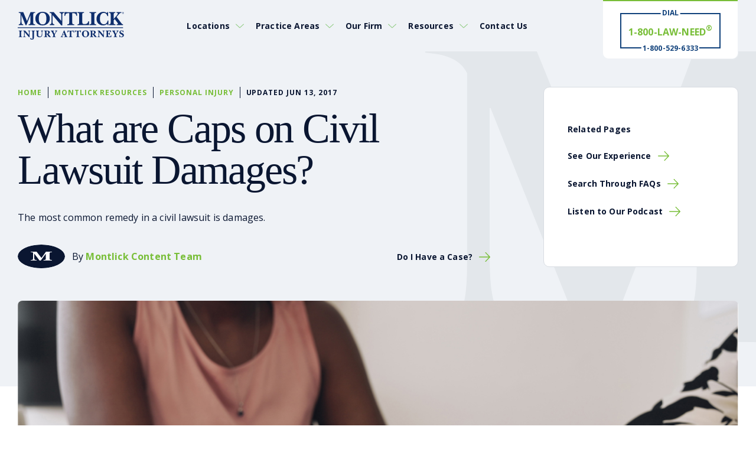

--- FILE ---
content_type: text/html; charset=UTF-8
request_url: https://www.montlick.com/blog/what-are-caps-on-civil-lawsuit-damages/
body_size: 59914
content:
<!DOCTYPE html>
<html lang="en-US" prefix="og: https://ogp.me/ns#">
<head> <script type="text/javascript">
/* <![CDATA[ */
var gform;gform||(document.addEventListener("gform_main_scripts_loaded",function(){gform.scriptsLoaded=!0}),document.addEventListener("gform/theme/scripts_loaded",function(){gform.themeScriptsLoaded=!0}),window.addEventListener("DOMContentLoaded",function(){gform.domLoaded=!0}),gform={domLoaded:!1,scriptsLoaded:!1,themeScriptsLoaded:!1,isFormEditor:()=>"function"==typeof InitializeEditor,callIfLoaded:function(o){return!(!gform.domLoaded||!gform.scriptsLoaded||!gform.themeScriptsLoaded&&!gform.isFormEditor()||(gform.isFormEditor()&&console.warn("The use of gform.initializeOnLoaded() is deprecated in the form editor context and will be removed in Gravity Forms 3.1."),o(),0))},initializeOnLoaded:function(o){gform.callIfLoaded(o)||(document.addEventListener("gform_main_scripts_loaded",()=>{gform.scriptsLoaded=!0,gform.callIfLoaded(o)}),document.addEventListener("gform/theme/scripts_loaded",()=>{gform.themeScriptsLoaded=!0,gform.callIfLoaded(o)}),window.addEventListener("DOMContentLoaded",()=>{gform.domLoaded=!0,gform.callIfLoaded(o)}))},hooks:{action:{},filter:{}},addAction:function(o,r,e,t){gform.addHook("action",o,r,e,t)},addFilter:function(o,r,e,t){gform.addHook("filter",o,r,e,t)},doAction:function(o){gform.doHook("action",o,arguments)},applyFilters:function(o){return gform.doHook("filter",o,arguments)},removeAction:function(o,r){gform.removeHook("action",o,r)},removeFilter:function(o,r,e){gform.removeHook("filter",o,r,e)},addHook:function(o,r,e,t,n){null==gform.hooks[o][r]&&(gform.hooks[o][r]=[]);var d=gform.hooks[o][r];null==n&&(n=r+"_"+d.length),gform.hooks[o][r].push({tag:n,callable:e,priority:t=null==t?10:t})},doHook:function(r,o,e){var t;if(e=Array.prototype.slice.call(e,1),null!=gform.hooks[r][o]&&((o=gform.hooks[r][o]).sort(function(o,r){return o.priority-r.priority}),o.forEach(function(o){"function"!=typeof(t=o.callable)&&(t=window[t]),"action"==r?t.apply(null,e):e[0]=t.apply(null,e)})),"filter"==r)return e[0]},removeHook:function(o,r,t,n){var e;null!=gform.hooks[o][r]&&(e=(e=gform.hooks[o][r]).filter(function(o,r,e){return!!(null!=n&&n!=o.tag||null!=t&&t!=o.priority)}),gform.hooks[o][r]=e)}});
/* ]]> */
</script>
<meta charset="UTF-8"><script>if(navigator.userAgent.match(/MSIE|Internet Explorer/i)||navigator.userAgent.match(/Trident\/7\..*?rv:11/i)){var href=document.location.href;if(!href.match(/[?&]nowprocket/)){if(href.indexOf("?")==-1){if(href.indexOf("#")==-1){document.location.href=href+"?nowprocket=1"}else{document.location.href=href.replace("#","?nowprocket=1#")}}else{if(href.indexOf("#")==-1){document.location.href=href+"&nowprocket=1"}else{document.location.href=href.replace("#","&nowprocket=1#")}}}}</script><script>(()=>{class RocketLazyLoadScripts{constructor(){this.v="2.0.4",this.userEvents=["keydown","keyup","mousedown","mouseup","mousemove","mouseover","mouseout","touchmove","touchstart","touchend","touchcancel","wheel","click","dblclick","input"],this.attributeEvents=["onblur","onclick","oncontextmenu","ondblclick","onfocus","onmousedown","onmouseenter","onmouseleave","onmousemove","onmouseout","onmouseover","onmouseup","onmousewheel","onscroll","onsubmit"]}async t(){this.i(),this.o(),/iP(ad|hone)/.test(navigator.userAgent)&&this.h(),this.u(),this.l(this),this.m(),this.k(this),this.p(this),this._(),await Promise.all([this.R(),this.L()]),this.lastBreath=Date.now(),this.S(this),this.P(),this.D(),this.O(),this.M(),await this.C(this.delayedScripts.normal),await this.C(this.delayedScripts.defer),await this.C(this.delayedScripts.async),await this.T(),await this.F(),await this.j(),await this.A(),window.dispatchEvent(new Event("rocket-allScriptsLoaded")),this.everythingLoaded=!0,this.lastTouchEnd&&await new Promise(t=>setTimeout(t,500-Date.now()+this.lastTouchEnd)),this.I(),this.H(),this.U(),this.W()}i(){this.CSPIssue=sessionStorage.getItem("rocketCSPIssue"),document.addEventListener("securitypolicyviolation",t=>{this.CSPIssue||"script-src-elem"!==t.violatedDirective||"data"!==t.blockedURI||(this.CSPIssue=!0,sessionStorage.setItem("rocketCSPIssue",!0))},{isRocket:!0})}o(){window.addEventListener("pageshow",t=>{this.persisted=t.persisted,this.realWindowLoadedFired=!0},{isRocket:!0}),window.addEventListener("pagehide",()=>{this.onFirstUserAction=null},{isRocket:!0})}h(){let t;function e(e){t=e}window.addEventListener("touchstart",e,{isRocket:!0}),window.addEventListener("touchend",function i(o){o.changedTouches[0]&&t.changedTouches[0]&&Math.abs(o.changedTouches[0].pageX-t.changedTouches[0].pageX)<10&&Math.abs(o.changedTouches[0].pageY-t.changedTouches[0].pageY)<10&&o.timeStamp-t.timeStamp<200&&(window.removeEventListener("touchstart",e,{isRocket:!0}),window.removeEventListener("touchend",i,{isRocket:!0}),"INPUT"===o.target.tagName&&"text"===o.target.type||(o.target.dispatchEvent(new TouchEvent("touchend",{target:o.target,bubbles:!0})),o.target.dispatchEvent(new MouseEvent("mouseover",{target:o.target,bubbles:!0})),o.target.dispatchEvent(new PointerEvent("click",{target:o.target,bubbles:!0,cancelable:!0,detail:1,clientX:o.changedTouches[0].clientX,clientY:o.changedTouches[0].clientY})),event.preventDefault()))},{isRocket:!0})}q(t){this.userActionTriggered||("mousemove"!==t.type||this.firstMousemoveIgnored?"keyup"===t.type||"mouseover"===t.type||"mouseout"===t.type||(this.userActionTriggered=!0,this.onFirstUserAction&&this.onFirstUserAction()):this.firstMousemoveIgnored=!0),"click"===t.type&&t.preventDefault(),t.stopPropagation(),t.stopImmediatePropagation(),"touchstart"===this.lastEvent&&"touchend"===t.type&&(this.lastTouchEnd=Date.now()),"click"===t.type&&(this.lastTouchEnd=0),this.lastEvent=t.type,t.composedPath&&t.composedPath()[0].getRootNode()instanceof ShadowRoot&&(t.rocketTarget=t.composedPath()[0]),this.savedUserEvents.push(t)}u(){this.savedUserEvents=[],this.userEventHandler=this.q.bind(this),this.userEvents.forEach(t=>window.addEventListener(t,this.userEventHandler,{passive:!1,isRocket:!0})),document.addEventListener("visibilitychange",this.userEventHandler,{isRocket:!0})}U(){this.userEvents.forEach(t=>window.removeEventListener(t,this.userEventHandler,{passive:!1,isRocket:!0})),document.removeEventListener("visibilitychange",this.userEventHandler,{isRocket:!0}),this.savedUserEvents.forEach(t=>{(t.rocketTarget||t.target).dispatchEvent(new window[t.constructor.name](t.type,t))})}m(){const t="return false",e=Array.from(this.attributeEvents,t=>"data-rocket-"+t),i="["+this.attributeEvents.join("],[")+"]",o="[data-rocket-"+this.attributeEvents.join("],[data-rocket-")+"]",s=(e,i,o)=>{o&&o!==t&&(e.setAttribute("data-rocket-"+i,o),e["rocket"+i]=new Function("event",o),e.setAttribute(i,t))};new MutationObserver(t=>{for(const n of t)"attributes"===n.type&&(n.attributeName.startsWith("data-rocket-")||this.everythingLoaded?n.attributeName.startsWith("data-rocket-")&&this.everythingLoaded&&this.N(n.target,n.attributeName.substring(12)):s(n.target,n.attributeName,n.target.getAttribute(n.attributeName))),"childList"===n.type&&n.addedNodes.forEach(t=>{if(t.nodeType===Node.ELEMENT_NODE)if(this.everythingLoaded)for(const i of[t,...t.querySelectorAll(o)])for(const t of i.getAttributeNames())e.includes(t)&&this.N(i,t.substring(12));else for(const e of[t,...t.querySelectorAll(i)])for(const t of e.getAttributeNames())this.attributeEvents.includes(t)&&s(e,t,e.getAttribute(t))})}).observe(document,{subtree:!0,childList:!0,attributeFilter:[...this.attributeEvents,...e]})}I(){this.attributeEvents.forEach(t=>{document.querySelectorAll("[data-rocket-"+t+"]").forEach(e=>{this.N(e,t)})})}N(t,e){const i=t.getAttribute("data-rocket-"+e);i&&(t.setAttribute(e,i),t.removeAttribute("data-rocket-"+e))}k(t){Object.defineProperty(HTMLElement.prototype,"onclick",{get(){return this.rocketonclick||null},set(e){this.rocketonclick=e,this.setAttribute(t.everythingLoaded?"onclick":"data-rocket-onclick","this.rocketonclick(event)")}})}S(t){function e(e,i){let o=e[i];e[i]=null,Object.defineProperty(e,i,{get:()=>o,set(s){t.everythingLoaded?o=s:e["rocket"+i]=o=s}})}e(document,"onreadystatechange"),e(window,"onload"),e(window,"onpageshow");try{Object.defineProperty(document,"readyState",{get:()=>t.rocketReadyState,set(e){t.rocketReadyState=e},configurable:!0}),document.readyState="loading"}catch(t){console.log("WPRocket DJE readyState conflict, bypassing")}}l(t){this.originalAddEventListener=EventTarget.prototype.addEventListener,this.originalRemoveEventListener=EventTarget.prototype.removeEventListener,this.savedEventListeners=[],EventTarget.prototype.addEventListener=function(e,i,o){o&&o.isRocket||!t.B(e,this)&&!t.userEvents.includes(e)||t.B(e,this)&&!t.userActionTriggered||e.startsWith("rocket-")||t.everythingLoaded?t.originalAddEventListener.call(this,e,i,o):(t.savedEventListeners.push({target:this,remove:!1,type:e,func:i,options:o}),"mouseenter"!==e&&"mouseleave"!==e||t.originalAddEventListener.call(this,e,t.savedUserEvents.push,o))},EventTarget.prototype.removeEventListener=function(e,i,o){o&&o.isRocket||!t.B(e,this)&&!t.userEvents.includes(e)||t.B(e,this)&&!t.userActionTriggered||e.startsWith("rocket-")||t.everythingLoaded?t.originalRemoveEventListener.call(this,e,i,o):t.savedEventListeners.push({target:this,remove:!0,type:e,func:i,options:o})}}J(t,e){this.savedEventListeners=this.savedEventListeners.filter(i=>{let o=i.type,s=i.target||window;return e!==o||t!==s||(this.B(o,s)&&(i.type="rocket-"+o),this.$(i),!1)})}H(){EventTarget.prototype.addEventListener=this.originalAddEventListener,EventTarget.prototype.removeEventListener=this.originalRemoveEventListener,this.savedEventListeners.forEach(t=>this.$(t))}$(t){t.remove?this.originalRemoveEventListener.call(t.target,t.type,t.func,t.options):this.originalAddEventListener.call(t.target,t.type,t.func,t.options)}p(t){let e;function i(e){return t.everythingLoaded?e:e.split(" ").map(t=>"load"===t||t.startsWith("load.")?"rocket-jquery-load":t).join(" ")}function o(o){function s(e){const s=o.fn[e];o.fn[e]=o.fn.init.prototype[e]=function(){return this[0]===window&&t.userActionTriggered&&("string"==typeof arguments[0]||arguments[0]instanceof String?arguments[0]=i(arguments[0]):"object"==typeof arguments[0]&&Object.keys(arguments[0]).forEach(t=>{const e=arguments[0][t];delete arguments[0][t],arguments[0][i(t)]=e})),s.apply(this,arguments),this}}if(o&&o.fn&&!t.allJQueries.includes(o)){const e={DOMContentLoaded:[],"rocket-DOMContentLoaded":[]};for(const t in e)document.addEventListener(t,()=>{e[t].forEach(t=>t())},{isRocket:!0});o.fn.ready=o.fn.init.prototype.ready=function(i){function s(){parseInt(o.fn.jquery)>2?setTimeout(()=>i.bind(document)(o)):i.bind(document)(o)}return"function"==typeof i&&(t.realDomReadyFired?!t.userActionTriggered||t.fauxDomReadyFired?s():e["rocket-DOMContentLoaded"].push(s):e.DOMContentLoaded.push(s)),o([])},s("on"),s("one"),s("off"),t.allJQueries.push(o)}e=o}t.allJQueries=[],o(window.jQuery),Object.defineProperty(window,"jQuery",{get:()=>e,set(t){o(t)}})}P(){const t=new Map;document.write=document.writeln=function(e){const i=document.currentScript,o=document.createRange(),s=i.parentElement;let n=t.get(i);void 0===n&&(n=i.nextSibling,t.set(i,n));const c=document.createDocumentFragment();o.setStart(c,0),c.appendChild(o.createContextualFragment(e)),s.insertBefore(c,n)}}async R(){return new Promise(t=>{this.userActionTriggered?t():this.onFirstUserAction=t})}async L(){return new Promise(t=>{document.addEventListener("DOMContentLoaded",()=>{this.realDomReadyFired=!0,t()},{isRocket:!0})})}async j(){return this.realWindowLoadedFired?Promise.resolve():new Promise(t=>{window.addEventListener("load",t,{isRocket:!0})})}M(){this.pendingScripts=[];this.scriptsMutationObserver=new MutationObserver(t=>{for(const e of t)e.addedNodes.forEach(t=>{"SCRIPT"!==t.tagName||t.noModule||t.isWPRocket||this.pendingScripts.push({script:t,promise:new Promise(e=>{const i=()=>{const i=this.pendingScripts.findIndex(e=>e.script===t);i>=0&&this.pendingScripts.splice(i,1),e()};t.addEventListener("load",i,{isRocket:!0}),t.addEventListener("error",i,{isRocket:!0}),setTimeout(i,1e3)})})})}),this.scriptsMutationObserver.observe(document,{childList:!0,subtree:!0})}async F(){await this.X(),this.pendingScripts.length?(await this.pendingScripts[0].promise,await this.F()):this.scriptsMutationObserver.disconnect()}D(){this.delayedScripts={normal:[],async:[],defer:[]},document.querySelectorAll("script[type$=rocketlazyloadscript]").forEach(t=>{t.hasAttribute("data-rocket-src")?t.hasAttribute("async")&&!1!==t.async?this.delayedScripts.async.push(t):t.hasAttribute("defer")&&!1!==t.defer||"module"===t.getAttribute("data-rocket-type")?this.delayedScripts.defer.push(t):this.delayedScripts.normal.push(t):this.delayedScripts.normal.push(t)})}async _(){await this.L();let t=[];document.querySelectorAll("script[type$=rocketlazyloadscript][data-rocket-src]").forEach(e=>{let i=e.getAttribute("data-rocket-src");if(i&&!i.startsWith("data:")){i.startsWith("//")&&(i=location.protocol+i);try{const o=new URL(i).origin;o!==location.origin&&t.push({src:o,crossOrigin:e.crossOrigin||"module"===e.getAttribute("data-rocket-type")})}catch(t){}}}),t=[...new Map(t.map(t=>[JSON.stringify(t),t])).values()],this.Y(t,"preconnect")}async G(t){if(await this.K(),!0!==t.noModule||!("noModule"in HTMLScriptElement.prototype))return new Promise(e=>{let i;function o(){(i||t).setAttribute("data-rocket-status","executed"),e()}try{if(navigator.userAgent.includes("Firefox/")||""===navigator.vendor||this.CSPIssue)i=document.createElement("script"),[...t.attributes].forEach(t=>{let e=t.nodeName;"type"!==e&&("data-rocket-type"===e&&(e="type"),"data-rocket-src"===e&&(e="src"),i.setAttribute(e,t.nodeValue))}),t.text&&(i.text=t.text),t.nonce&&(i.nonce=t.nonce),i.hasAttribute("src")?(i.addEventListener("load",o,{isRocket:!0}),i.addEventListener("error",()=>{i.setAttribute("data-rocket-status","failed-network"),e()},{isRocket:!0}),setTimeout(()=>{i.isConnected||e()},1)):(i.text=t.text,o()),i.isWPRocket=!0,t.parentNode.replaceChild(i,t);else{const i=t.getAttribute("data-rocket-type"),s=t.getAttribute("data-rocket-src");i?(t.type=i,t.removeAttribute("data-rocket-type")):t.removeAttribute("type"),t.addEventListener("load",o,{isRocket:!0}),t.addEventListener("error",i=>{this.CSPIssue&&i.target.src.startsWith("data:")?(console.log("WPRocket: CSP fallback activated"),t.removeAttribute("src"),this.G(t).then(e)):(t.setAttribute("data-rocket-status","failed-network"),e())},{isRocket:!0}),s?(t.fetchPriority="high",t.removeAttribute("data-rocket-src"),t.src=s):t.src="data:text/javascript;base64,"+window.btoa(unescape(encodeURIComponent(t.text)))}}catch(i){t.setAttribute("data-rocket-status","failed-transform"),e()}});t.setAttribute("data-rocket-status","skipped")}async C(t){const e=t.shift();return e?(e.isConnected&&await this.G(e),this.C(t)):Promise.resolve()}O(){this.Y([...this.delayedScripts.normal,...this.delayedScripts.defer,...this.delayedScripts.async],"preload")}Y(t,e){this.trash=this.trash||[];let i=!0;var o=document.createDocumentFragment();t.forEach(t=>{const s=t.getAttribute&&t.getAttribute("data-rocket-src")||t.src;if(s&&!s.startsWith("data:")){const n=document.createElement("link");n.href=s,n.rel=e,"preconnect"!==e&&(n.as="script",n.fetchPriority=i?"high":"low"),t.getAttribute&&"module"===t.getAttribute("data-rocket-type")&&(n.crossOrigin=!0),t.crossOrigin&&(n.crossOrigin=t.crossOrigin),t.integrity&&(n.integrity=t.integrity),t.nonce&&(n.nonce=t.nonce),o.appendChild(n),this.trash.push(n),i=!1}}),document.head.appendChild(o)}W(){this.trash.forEach(t=>t.remove())}async T(){try{document.readyState="interactive"}catch(t){}this.fauxDomReadyFired=!0;try{await this.K(),this.J(document,"readystatechange"),document.dispatchEvent(new Event("rocket-readystatechange")),await this.K(),document.rocketonreadystatechange&&document.rocketonreadystatechange(),await this.K(),this.J(document,"DOMContentLoaded"),document.dispatchEvent(new Event("rocket-DOMContentLoaded")),await this.K(),this.J(window,"DOMContentLoaded"),window.dispatchEvent(new Event("rocket-DOMContentLoaded"))}catch(t){console.error(t)}}async A(){try{document.readyState="complete"}catch(t){}try{await this.K(),this.J(document,"readystatechange"),document.dispatchEvent(new Event("rocket-readystatechange")),await this.K(),document.rocketonreadystatechange&&document.rocketonreadystatechange(),await this.K(),this.J(window,"load"),window.dispatchEvent(new Event("rocket-load")),await this.K(),window.rocketonload&&window.rocketonload(),await this.K(),this.allJQueries.forEach(t=>t(window).trigger("rocket-jquery-load")),await this.K(),this.J(window,"pageshow");const t=new Event("rocket-pageshow");t.persisted=this.persisted,window.dispatchEvent(t),await this.K(),window.rocketonpageshow&&window.rocketonpageshow({persisted:this.persisted})}catch(t){console.error(t)}}async K(){Date.now()-this.lastBreath>45&&(await this.X(),this.lastBreath=Date.now())}async X(){return document.hidden?new Promise(t=>setTimeout(t)):new Promise(t=>requestAnimationFrame(t))}B(t,e){return e===document&&"readystatechange"===t||(e===document&&"DOMContentLoaded"===t||(e===window&&"DOMContentLoaded"===t||(e===window&&"load"===t||e===window&&"pageshow"===t)))}static run(){(new RocketLazyLoadScripts).t()}}RocketLazyLoadScripts.run()})();</script>
	

	<meta name="viewport" content="width=device-width, initial-scale=1">

	<meta name="format-detection" content="telephone=no">
		<!-- Preload Google Font -->
	
	
	<script type="rocketlazyloadscript" data-minify="1" async data-rocket-src="https://www.montlick.com/wp-content/cache/min/1/i/bcd2fbe3bce0171e892488633a10f608.js?ver=1766525608" class="ct_clicktrue"></script><!-- This site is tracked with the HandL UTM Grabber v3 (3.1.15) - https://www.utmgrabber.com/ --> 
    <!-- Start VWO Common Smartcode -->
    <script data-cfasync="false" nowprocket data-jetpack-boost="ignore" type='text/javascript'>
        var _vwo_clicks = 10;
    </script>
    <!-- End VWO Common Smartcode -->
        <!-- Start VWO Async SmartCode -->
    <link rel="preconnect" href="https://dev.visualwebsiteoptimizer.com" />
    <script data-cfasync="false" nowprocket data-jetpack-boost="ignore" type='text/javascript' id='vwoCode'>
        /* Fix: wp-rocket (application/ld+json) */
        window._vwo_code || (function () {
            var w=window,
            d=document;
            var account_id=978027,
            version=2.2,
            settings_tolerance=2000,
            library_tolerance=2500,
            use_existing_jquery=false,
            platform='web',
            hide_element='body',
            hide_element_style='opacity:0 !important;filter:alpha(opacity=0) !important;background:none !important';
            /* DO NOT EDIT BELOW THIS LINE */
            if(f=!1,v=d.querySelector('#vwoCode'),cc={},-1<d.URL.indexOf('__vwo_disable__')||w._vwo_code)return;try{var e=JSON.parse(localStorage.getItem('_vwo_'+account_id+'_config'));cc=e&&'object'==typeof e?e:{}}catch(e){}function r(t){try{return decodeURIComponent(t)}catch(e){return t}}var s=function(){var e={combination:[],combinationChoose:[],split:[],exclude:[],uuid:null,consent:null,optOut:null},t=d.cookie||'';if(!t)return e;for(var n,i,o=/(?:^|;\s*)(?:(_vis_opt_exp_(\d+)_combi=([^;]*))|(_vis_opt_exp_(\d+)_combi_choose=([^;]*))|(_vis_opt_exp_(\d+)_split=([^:;]*))|(_vis_opt_exp_(\d+)_exclude=[^;]*)|(_vis_opt_out=([^;]*))|(_vwo_global_opt_out=[^;]*)|(_vwo_uuid=([^;]*))|(_vwo_consent=([^;]*)))/g;null!==(n=o.exec(t));)try{n[1]?e.combination.push({id:n[2],value:r(n[3])}):n[4]?e.combinationChoose.push({id:n[5],value:r(n[6])}):n[7]?e.split.push({id:n[8],value:r(n[9])}):n[10]?e.exclude.push({id:n[11]}):n[12]?e.optOut=r(n[13]):n[14]?e.optOut=!0:n[15]?e.uuid=r(n[16]):n[17]&&(i=r(n[18]),e.consent=i&&3<=i.length?i.substring(0,3):null)}catch(e){}return e}();function i(){var e=function(){if(w.VWO&&Array.isArray(w.VWO))for(var e=0;e<w.VWO.length;e++){var t=w.VWO[e];if(Array.isArray(t)&&('setVisitorId'===t[0]||'setSessionId'===t[0]))return!0}return!1}(),t='a='+account_id+'&u='+encodeURIComponent(w._vis_opt_url||d.URL)+'&vn='+version+'&ph=1'+('undefined'!=typeof platform?'&p='+platform:'')+'&st='+w.performance.now();e||((n=function(){var e,t=[],n={},i=w.VWO&&w.VWO.appliedCampaigns||{};for(e in i){var o=i[e]&&i[e].v;o&&(t.push(e+'-'+o+'-1'),n[e]=!0)}if(s&&s.combination)for(var r=0;r<s.combination.length;r++){var a=s.combination[r];n[a.id]||t.push(a.id+'-'+a.value)}return t.join('|')}())&&(t+='&c='+n),(n=function(){var e=[],t={};if(s&&s.combinationChoose)for(var n=0;n<s.combinationChoose.length;n++){var i=s.combinationChoose[n];e.push(i.id+'-'+i.value),t[i.id]=!0}if(s&&s.split)for(var o=0;o<s.split.length;o++)t[(i=s.split[o]).id]||e.push(i.id+'-'+i.value);return e.join('|')}())&&(t+='&cc='+n),(n=function(){var e={},t=[];if(w.VWO&&Array.isArray(w.VWO))for(var n=0;n<w.VWO.length;n++){var i=w.VWO[n];if(Array.isArray(i)&&'setVariation'===i[0]&&i[1]&&Array.isArray(i[1]))for(var o=0;o<i[1].length;o++){var r,a=i[1][o];a&&'object'==typeof a&&(r=a.e,a=a.v,r&&a&&(e[r]=a))}}for(r in e)t.push(r+'-'+e[r]);return t.join('|')}())&&(t+='&sv='+n)),s&&s.optOut&&(t+='&o='+s.optOut);var n=function(){var e=[],t={};if(s&&s.exclude)for(var n=0;n<s.exclude.length;n++){var i=s.exclude[n];t[i.id]||(e.push(i.id),t[i.id]=!0)}return e.join('|')}();return n&&(t+='&e='+n),s&&s.uuid&&(t+='&id='+s.uuid),s&&s.consent&&(t+='&consent='+s.consent),w.name&&-1<w.name.indexOf('_vis_preview')&&(t+='&pM=true'),w.VWO&&w.VWO.ed&&(t+='&ed='+w.VWO.ed),t}code={nonce:v&&v.nonce,use_existing_jquery:function(){return'undefined'!=typeof use_existing_jquery?use_existing_jquery:void 0},library_tolerance:function(){return'undefined'!=typeof library_tolerance?library_tolerance:void 0},settings_tolerance:function(){return cc.sT||settings_tolerance},hide_element_style:function(){return'{'+(cc.hES||hide_element_style)+'}'},hide_element:function(){return performance.getEntriesByName('first-contentful-paint')[0]?'':'string'==typeof cc.hE?cc.hE:hide_element},getVersion:function(){return version},finish:function(e){var t;f||(f=!0,(t=d.getElementById('_vis_opt_path_hides'))&&t.parentNode.removeChild(t),e&&((new Image).src='https://dev.visualwebsiteoptimizer.com/ee.gif?a='+account_id+e))},finished:function(){return f},addScript:function(e){var t=d.createElement('script');t.type='text/javascript',e.src?t.src=e.src:t.text=e.text,v&&t.setAttribute('nonce',v.nonce),d.getElementsByTagName('head')[0].appendChild(t)},load:function(e,t){t=t||{};var n=new XMLHttpRequest;n.open('GET',e,!0),n.withCredentials=!t.dSC,n.responseType=t.responseType||'text',n.onload=function(){if(t.onloadCb)return t.onloadCb(n,e);200===n.status?_vwo_code.addScript({text:n.responseText}):_vwo_code.finish('&e=loading_failure:'+e)},n.onerror=function(){if(t.onerrorCb)return t.onerrorCb(e);_vwo_code.finish('&e=loading_failure:'+e)},n.send()},init:function(){var e,t=this.settings_tolerance();w._vwo_settings_timer=setTimeout(function(){_vwo_code.finish()},t),'body'!==this.hide_element()?(n=d.createElement('style'),e=(t=this.hide_element())?t+this.hide_element_style():'',t=d.getElementsByTagName('head')[0],n.setAttribute('id','_vis_opt_path_hides'),v&&n.setAttribute('nonce',v.nonce),n.setAttribute('type','text/css'),n.styleSheet?n.styleSheet.cssText=e:n.appendChild(d.createTextNode(e)),t.appendChild(n)):(n=d.getElementsByTagName('head')[0],(e=d.createElement('div')).style.cssText='z-index: 2147483647 !important;position: fixed !important;left: 0 !important;top: 0 !important;width: 100% !important;height: 100% !important;background: white !important;',e.setAttribute('id','_vis_opt_path_hides'),e.classList.add('_vis_hide_layer'),n.parentNode.insertBefore(e,n.nextSibling));var n='https://dev.visualwebsiteoptimizer.com/j.php?'+i();-1!==w.location.search.indexOf('_vwo_xhr')?this.addScript({src:n}):this.load(n+'&x=true',{l:1})}};w._vwo_code=code;code.init();})();
    </script>
    <!-- End VWO Async SmartCode -->
    
<!-- Search Engine Optimization by Rank Math PRO - https://rankmath.com/ -->
<title>What are Caps on Civil Lawsuit Damages? - Montlick Injury Attorneys</title>
<link data-rocket-prefetch href="https://px.premion.com" rel="dns-prefetch">
<link data-rocket-preload as="style" href="https://www.montlick.com/wp-content/cache/perfmatters/www.montlick.com/fonts/6bf0e6852c37.google-fonts.min.css" rel="preload">
<link href="https://www.montlick.com/wp-content/cache/perfmatters/www.montlick.com/fonts/6bf0e6852c37.google-fonts.min.css" media="print" onload="this.media=&#039;all&#039;" rel="stylesheet">
<style id="wpr-usedcss">img:is([sizes=auto i],[sizes^="auto," i]){contain-intrinsic-size:3000px 1500px}#ez-toc-container{background:#f9f9f9;border:1px solid #aaa;border-radius:4px;-webkit-box-shadow:0 1px 1px rgba(0,0,0,.05);box-shadow:0 1px 1px rgba(0,0,0,.05);display:table;margin-bottom:1em;padding:10px 20px 10px 10px;position:relative;width:auto}div.ez-toc-widget-container{padding:0;position:relative}div.ez-toc-widget-container ul{display:block}div.ez-toc-widget-container li{border:none;padding:0}div.ez-toc-widget-container ul.ez-toc-list{padding:10px}#ez-toc-container ul ul{margin-left:1.5em}#ez-toc-container li,#ez-toc-container ul{padding:0}#ez-toc-container li,#ez-toc-container ul,#ez-toc-container ul li,div.ez-toc-widget-container,div.ez-toc-widget-container li{background:0 0;list-style:none;line-height:1.6;margin:0;overflow:hidden;z-index:1}#ez-toc-container a{color:#444;box-shadow:none;text-decoration:none;text-shadow:none;display:inline-flex;align-items:stretch;flex-wrap:nowrap}#ez-toc-container a:visited{color:#9f9f9f}#ez-toc-container a:hover{text-decoration:underline}#ez-toc-container a.ez-toc-toggle{display:flex;align-items:center}.ez-toc-widget-container ul.ez-toc-list li::before{content:' ';position:absolute;left:0;right:0;height:30px;line-height:30px;z-index:-1}.ez-toc-widget-container ul.ez-toc-list li.active{background-color:#ededed}.ez-toc-widget-container li.active>a{font-weight:900}.btn.active{background-image:none}#ez-toc-container input,.ez-toc-toggle #item{position:absolute;left:-999em}#ez-toc-container input[type=checkbox]:checked+nav,#ez-toc-widget-container input[type=checkbox]:checked+nav{opacity:0;max-height:0;border:none;display:none}#ez-toc-container label{position:relative;cursor:pointer;display:initial}#ez-toc-container .ez-toc-toggle label{float:right;position:relative;font-size:16px;padding:0;border:1px solid #999191;border-radius:5px;cursor:pointer;left:10px;width:35px}#ez-toc-container a.ez-toc-toggle{color:#444;background:inherit;border:inherit}#ez-toc-container .eztoc-toggle-hide-by-default{display:none}.ez-toc-widget-container ul li a{padding-left:10px;display:inline-flex;align-items:stretch;flex-wrap:nowrap}.ez-toc-widget-container ul.ez-toc-list li{height:auto!important}div#ez-toc-container ul li,div#ez-toc-container ul li a{font-size:95%}div#ez-toc-container ul li,div#ez-toc-container ul li a{font-weight:500}div#ez-toc-container nav ul ul li{font-size:90%}.ez-toc-widget-container ul{counter-reset:item}.ez-toc-widget-container nav ul li a::before{content:counters(item, '.', decimal) '. ';display:inline-block;counter-increment:item;flex-grow:0;flex-shrink:0;margin-right:.2em;float:left}@font-face{font-family:'Open Sans';font-style:normal;font-weight:400;font-stretch:100%;font-display:swap;src:url(https://www.montlick.com/wp-content/cache/perfmatters/www.montlick.com/fonts/memvYaGs126MiZpBA-UvWbX2vVnXBbObj2OVTS-mu0SC55I.woff2) format('woff2');unicode-range:U+0000-00FF,U+0131,U+0152-0153,U+02BB-02BC,U+02C6,U+02DA,U+02DC,U+0304,U+0308,U+0329,U+2000-206F,U+20AC,U+2122,U+2191,U+2193,U+2212,U+2215,U+FEFF,U+FFFD}@font-face{font-family:'Open Sans';font-style:normal;font-weight:500;font-stretch:100%;font-display:swap;src:url(https://www.montlick.com/wp-content/cache/perfmatters/www.montlick.com/fonts/memvYaGs126MiZpBA-UvWbX2vVnXBbObj2OVTS-mu0SC55I.woff2) format('woff2');unicode-range:U+0000-00FF,U+0131,U+0152-0153,U+02BB-02BC,U+02C6,U+02DA,U+02DC,U+0304,U+0308,U+0329,U+2000-206F,U+20AC,U+2122,U+2191,U+2193,U+2212,U+2215,U+FEFF,U+FFFD}@font-face{font-family:'Open Sans';font-style:normal;font-weight:600;font-stretch:100%;font-display:swap;src:url(https://www.montlick.com/wp-content/cache/perfmatters/www.montlick.com/fonts/memvYaGs126MiZpBA-UvWbX2vVnXBbObj2OVTS-mu0SC55I.woff2) format('woff2');unicode-range:U+0000-00FF,U+0131,U+0152-0153,U+02BB-02BC,U+02C6,U+02DA,U+02DC,U+0304,U+0308,U+0329,U+2000-206F,U+20AC,U+2122,U+2191,U+2193,U+2212,U+2215,U+FEFF,U+FFFD}@font-face{font-family:'Open Sans';font-style:normal;font-weight:700;font-stretch:100%;font-display:swap;src:url(https://www.montlick.com/wp-content/cache/perfmatters/www.montlick.com/fonts/memvYaGs126MiZpBA-UvWbX2vVnXBbObj2OVTS-mu0SC55I.woff2) format('woff2');unicode-range:U+0000-00FF,U+0131,U+0152-0153,U+02BB-02BC,U+02C6,U+02DA,U+02DC,U+0304,U+0308,U+0329,U+2000-206F,U+20AC,U+2122,U+2191,U+2193,U+2212,U+2215,U+FEFF,U+FFFD}.slick-slider{position:relative;display:block;box-sizing:border-box;-webkit-user-select:none;-moz-user-select:none;-ms-user-select:none;user-select:none;-webkit-touch-callout:none;-khtml-user-select:none;-ms-touch-action:pan-y;touch-action:pan-y;-webkit-tap-highlight-color:transparent}.slick-list{position:relative;display:block;overflow:hidden;margin:0;padding:0}.slick-slider .slick-list,.slick-slider .slick-track{-webkit-transform:translate3d(0,0,0);-moz-transform:translate3d(0,0,0);-ms-transform:translate3d(0,0,0);-o-transform:translate3d(0,0,0);transform:translate3d(0,0,0)}.slick-track{position:relative;top:0;left:0;display:block;margin-left:auto;margin-right:auto}.slick-track:after,.slick-track:before{display:table;content:''}.slick-slide{display:none;float:left;height:100%;min-height:1px}.slick-loading .slick-list{background:var(--wpr-bg-ea657e2a-edde-47e4-9703-5ba17a85fe6f) center center no-repeat #fff}.slick-next,.slick-prev{font-size:0;line-height:0;position:absolute;top:50%;display:block;width:20px;height:20px;padding:0;-webkit-transform:translate(0,-50%);-ms-transform:translate(0,-50%);transform:translate(0,-50%);cursor:pointer;color:transparent;border:none;outline:0;background:0 0}.slick-next:focus,.slick-next:hover,.slick-prev:focus,.slick-prev:hover{color:transparent;outline:0;background:0 0}.slick-next:focus:before,.slick-next:hover:before,.slick-prev:focus:before,.slick-prev:hover:before{opacity:1}.slick-next.slick-disabled:before,.slick-prev.slick-disabled:before{opacity:.25}.slick-next:before,.slick-prev:before{font-family:slick;font-size:20px;line-height:1;opacity:.75;color:#fff;-webkit-font-smoothing:antialiased;-moz-osx-font-smoothing:grayscale}.slick-prev{left:-25px}[dir=rtl] .slick-prev{right:-25px;left:auto}.slick-prev:before{content:'←'}[dir=rtl] .slick-prev:before{content:'→'}.slick-next{right:-25px}[dir=rtl] .slick-next{right:auto;left:-25px}.slick-next:before{content:'→'}[dir=rtl] .slick-next:before{content:'←'}.slick-dotted.slick-slider{margin-bottom:30px}.slick-dots{position:absolute;bottom:-25px;display:block;width:100%;padding:0;margin:0;list-style:none;text-align:center}.slick-dots li{position:relative;display:inline-block;width:20px;height:20px;margin:0 5px;padding:0;cursor:pointer}.slick-dots li button{font-size:0;line-height:0;display:block;width:20px;height:20px;padding:5px;cursor:pointer;color:transparent;border:0;outline:0;background:0 0}.slick-dots li button:focus,.slick-dots li button:hover{outline:0}.slick-dots li button:focus:before,.slick-dots li button:hover:before{opacity:1}.slick-dots li button:before{font-family:slick;font-size:6px;line-height:20px;position:absolute;top:0;left:0;width:20px;height:20px;content:'•';text-align:center;opacity:.25;color:#000;-webkit-font-smoothing:antialiased;-moz-osx-font-smoothing:grayscale}.slick-dots li.slick-active button:before{opacity:.75;color:#000}body.compensate-for-scrollbar{overflow:hidden}.fancybox-active{height:auto}.fancybox-is-hidden{left:-9999px;margin:0;position:absolute!important;top:-9999px;visibility:hidden}.fancybox-container{-webkit-backface-visibility:hidden;height:100%;left:0;outline:0;position:fixed;-webkit-tap-highlight-color:transparent;top:0;-ms-touch-action:manipulation;touch-action:manipulation;transform:translateZ(0);width:100%;z-index:99992}.fancybox-container *{box-sizing:border-box}.fancybox-bg,.fancybox-inner,.fancybox-outer,.fancybox-stage{bottom:0;left:0;position:absolute;right:0;top:0}.fancybox-outer{-webkit-overflow-scrolling:touch;overflow-y:auto}.fancybox-bg{background:#1e1e1e;opacity:0;transition-duration:inherit;transition-property:opacity;transition-timing-function:cubic-bezier(.47,0,.74,.71)}.fancybox-is-open .fancybox-bg{opacity:.9;transition-timing-function:cubic-bezier(.22,.61,.36,1)}.fancybox-caption,.fancybox-infobar,.fancybox-navigation .fancybox-button,.fancybox-toolbar{direction:ltr;opacity:0;position:absolute;transition:opacity .25s ease,visibility 0s ease .25s;visibility:hidden;z-index:99997}.fancybox-show-caption .fancybox-caption,.fancybox-show-infobar .fancybox-infobar,.fancybox-show-nav .fancybox-navigation .fancybox-button,.fancybox-show-toolbar .fancybox-toolbar{opacity:1;transition:opacity .25s ease 0s,visibility 0s ease 0s;visibility:visible}.fancybox-infobar{color:#ccc;font-size:13px;-webkit-font-smoothing:subpixel-antialiased;height:44px;left:0;line-height:44px;min-width:44px;mix-blend-mode:difference;padding:0 10px;pointer-events:none;top:0;-webkit-touch-callout:none;-webkit-user-select:none;-moz-user-select:none;-ms-user-select:none;user-select:none}.fancybox-toolbar{right:0;top:0}.fancybox-stage{direction:ltr;overflow:visible;transform:translateZ(0);z-index:99994}.fancybox-is-open .fancybox-stage{overflow:hidden}.fancybox-slide{-webkit-backface-visibility:hidden;display:none;height:100%;left:0;outline:0;overflow:auto;-webkit-overflow-scrolling:touch;padding:44px;position:absolute;text-align:center;top:0;transition-property:transform,opacity;white-space:normal;width:100%;z-index:99994}.fancybox-slide:before{content:"";display:inline-block;font-size:0;height:100%;vertical-align:middle;width:0}.fancybox-is-sliding .fancybox-slide,.fancybox-slide--current,.fancybox-slide--next,.fancybox-slide--previous{display:block}.fancybox-slide--image{overflow:hidden;padding:44px 0}.fancybox-slide--image:before{display:none}.fancybox-slide--html{padding:6px}.fancybox-content{background:#fff;display:inline-block;margin:0;max-width:100%;overflow:auto;-webkit-overflow-scrolling:touch;padding:44px;position:relative;text-align:left;vertical-align:middle}.fancybox-slide--image .fancybox-content{animation-timing-function:cubic-bezier(.5,0,.14,1);-webkit-backface-visibility:hidden;background:0 0;background-repeat:no-repeat;background-size:100% 100%;left:0;max-width:none;overflow:visible;padding:0;position:absolute;top:0;transform-origin:top left;transition-property:transform,opacity;-webkit-user-select:none;-moz-user-select:none;-ms-user-select:none;user-select:none;z-index:99995}.fancybox-can-zoomOut .fancybox-content{cursor:zoom-out}.fancybox-can-zoomIn .fancybox-content{cursor:zoom-in}.fancybox-can-pan .fancybox-content,.fancybox-can-swipe .fancybox-content{cursor:grab}.fancybox-is-grabbing .fancybox-content{cursor:grabbing}.fancybox-container [data-selectable=true]{cursor:text}.fancybox-image,.fancybox-spaceball{background:0 0;border:0;height:100%;left:0;margin:0;max-height:none;max-width:none;padding:0;position:absolute;top:0;-webkit-user-select:none;-moz-user-select:none;-ms-user-select:none;user-select:none;width:100%}.fancybox-spaceball{z-index:1}.fancybox-slide--iframe .fancybox-content,.fancybox-slide--map .fancybox-content,.fancybox-slide--pdf .fancybox-content,.fancybox-slide--video .fancybox-content{height:100%;overflow:visible;padding:0;width:100%}.fancybox-slide--video .fancybox-content{background:#000}.fancybox-slide--map .fancybox-content{background:#e5e3df}.fancybox-slide--iframe .fancybox-content{background:#fff}.fancybox-iframe,.fancybox-video{background:0 0;border:0;display:block;height:100%;margin:0;overflow:hidden;padding:0;width:100%}.fancybox-iframe{left:0;position:absolute;top:0}.fancybox-error{background:#fff;cursor:default;max-width:400px;padding:40px;width:100%}.fancybox-error p{color:#444;font-size:16px;line-height:20px;margin:0;padding:0}.fancybox-button{background:rgba(30,30,30,.6);border:0;border-radius:0;box-shadow:none;cursor:pointer;display:inline-block;height:44px;margin:0;padding:10px;position:relative;transition:color .2s;vertical-align:top;visibility:inherit;width:44px}.fancybox-button,.fancybox-button:link,.fancybox-button:visited{color:#ccc}.fancybox-button:hover{color:#fff}.fancybox-button:focus{outline:0}.fancybox-button.fancybox-focus{outline:dotted 1px}.fancybox-button[disabled],.fancybox-button[disabled]:hover{color:#888;cursor:default;outline:0}.fancybox-button div{height:100%}.fancybox-button svg{display:block;height:100%;overflow:visible;position:relative;width:100%}.fancybox-button svg path{fill:currentColor;stroke-width:0}.fancybox-button--fsenter svg:nth-child(2),.fancybox-button--fsexit svg:first-child,.fancybox-button--pause svg:first-child,.fancybox-button--play svg:nth-child(2){display:none}.fancybox-progress{background:#ff5268;height:2px;left:0;position:absolute;right:0;top:0;transform:scaleX(0);transform-origin:0;transition-property:transform;transition-timing-function:linear;z-index:99998}.fancybox-close-small{background:0 0;border:0;border-radius:0;color:#ccc;cursor:pointer;opacity:.8;padding:8px;position:absolute;right:-12px;top:-44px;z-index:401}.fancybox-close-small:hover{color:#fff;opacity:1}.fancybox-slide--html .fancybox-close-small{color:currentColor;padding:10px;right:0;top:0}.fancybox-slide--image.fancybox-is-scaling .fancybox-content{overflow:hidden}.fancybox-is-scaling .fancybox-close-small,.fancybox-is-zoomable.fancybox-can-pan .fancybox-close-small{display:none}.fancybox-navigation .fancybox-button{background-clip:content-box;height:100px;opacity:0;position:absolute;top:calc(50% - 50px);width:70px}.fancybox-navigation .fancybox-button div{padding:7px}.fancybox-navigation .fancybox-button--arrow_left{left:0;left:env(safe-area-inset-left);padding:31px 26px 31px 6px}.fancybox-navigation .fancybox-button--arrow_right{padding:31px 6px 31px 26px;right:0;right:env(safe-area-inset-right)}.fancybox-caption{background:linear-gradient(0deg,rgba(0,0,0,.85) 0,rgba(0,0,0,.3) 50%,rgba(0,0,0,.15) 65%,rgba(0,0,0,.075) 75.5%,rgba(0,0,0,.037) 82.85%,rgba(0,0,0,.019) 88%,transparent);bottom:0;color:#eee;font-size:14px;font-weight:400;left:0;line-height:1.5;padding:75px 44px 25px;pointer-events:none;right:0;text-align:center;z-index:99996}@supports (padding:max(0px)){.fancybox-caption{padding:75px max(44px,env(safe-area-inset-right)) max(25px,env(safe-area-inset-bottom)) max(44px,env(safe-area-inset-left))}}.fancybox-caption--separate{margin-top:-50px}.fancybox-caption__body{max-height:50vh;overflow:auto;pointer-events:all}.fancybox-caption a,.fancybox-caption a:link,.fancybox-caption a:visited{color:#ccc;text-decoration:none}.fancybox-caption a:hover{color:#fff;text-decoration:underline}.fancybox-loading{animation:1s linear infinite a;background:0 0;border:4px solid #888;border-bottom-color:#fff;border-radius:50%;height:50px;left:50%;margin:-25px 0 0 -25px;opacity:.7;padding:0;position:absolute;top:50%;width:50px;z-index:99999}@keyframes a{to{transform:rotate(1turn)}}.fancybox-animated{transition-timing-function:cubic-bezier(0,0,.25,1)}.fancybox-fx-slide.fancybox-slide--previous{opacity:0;transform:translate3d(-100%,0,0)}.fancybox-fx-slide.fancybox-slide--next{opacity:0;transform:translate3d(100%,0,0)}.fancybox-fx-slide.fancybox-slide--current{opacity:1;transform:translateZ(0)}.fancybox-fx-fade.fancybox-slide--next,.fancybox-fx-fade.fancybox-slide--previous{opacity:0;transition-timing-function:cubic-bezier(.19,1,.22,1)}.fancybox-fx-fade.fancybox-slide--current{opacity:1}.fancybox-fx-zoom-in-out.fancybox-slide--previous{opacity:0;transform:scale3d(1.5,1.5,1.5)}.fancybox-fx-zoom-in-out.fancybox-slide--next{opacity:0;transform:scale3d(.5,.5,.5)}.fancybox-fx-zoom-in-out.fancybox-slide--current{opacity:1;transform:scaleX(1)}.fancybox-fx-rotate.fancybox-slide--previous{opacity:0;transform:rotate(-1turn)}.fancybox-fx-rotate.fancybox-slide--next{opacity:0;transform:rotate(1turn)}.fancybox-fx-rotate.fancybox-slide--current{opacity:1;transform:rotate(0)}.fancybox-fx-circular.fancybox-slide--previous{opacity:0;transform:scale3d(0,0,0) translate3d(-100%,0,0)}.fancybox-fx-circular.fancybox-slide--next{opacity:0;transform:scale3d(0,0,0) translate3d(100%,0,0)}.fancybox-fx-circular.fancybox-slide--current{opacity:1;transform:scaleX(1) translateZ(0)}.fancybox-fx-tube.fancybox-slide--previous{transform:translate3d(-100%,0,0) scale(.1) skew(-10deg)}.fancybox-fx-tube.fancybox-slide--next{transform:translate3d(100%,0,0) scale(.1) skew(10deg)}.fancybox-fx-tube.fancybox-slide--current{transform:translateZ(0) scale(1)}@media (max-height:576px){.fancybox-slide{padding-left:6px;padding-right:6px}.fancybox-slide--image{padding:6px 0}.fancybox-close-small{right:-6px}.fancybox-slide--image .fancybox-close-small{background:#4e4e4e;color:#f2f4f6;height:36px;opacity:1;padding:6px;right:0;top:0;width:36px}.fancybox-caption{padding-left:12px;padding-right:12px}@supports (padding:max(0px)){.fancybox-caption{padding-left:max(12px,env(safe-area-inset-left));padding-right:max(12px,env(safe-area-inset-right))}}}.fancybox-share{background:#f4f4f4;border-radius:3px;max-width:90%;padding:30px;text-align:center}.fancybox-share h1{color:#222;font-size:35px;font-weight:700;margin:0 0 20px}.fancybox-share p{margin:0;padding:0}.fancybox-share__button{border:0;border-radius:3px;display:inline-block;font-size:14px;font-weight:700;line-height:40px;margin:0 5px 10px;min-width:130px;padding:0 15px;text-decoration:none;transition:all .2s;-webkit-user-select:none;-moz-user-select:none;-ms-user-select:none;user-select:none;white-space:nowrap}.fancybox-share__button:link,.fancybox-share__button:visited{color:#fff}.fancybox-share__button:hover{text-decoration:none}.fancybox-share__button--fb{background:#3b5998}.fancybox-share__button--fb:hover{background:#344e86}.fancybox-share__button--pt{background:#bd081d}.fancybox-share__button--pt:hover{background:#aa0719}.fancybox-share__button--tw{background:#1da1f2}.fancybox-share__button--tw:hover{background:#0d95e8}.fancybox-share__button svg{height:25px;margin-right:7px;position:relative;top:-1px;vertical-align:middle;width:25px}.fancybox-share__button svg path{fill:#fff}.fancybox-share__input{background:0 0;border:0;border-bottom:1px solid #d7d7d7;border-radius:0;color:#5d5b5b;font-size:14px;margin:10px 0 0;outline:0;padding:10px 15px;width:100%}.fancybox-thumbs{background:#ddd;bottom:0;display:none;margin:0;-webkit-overflow-scrolling:touch;-ms-overflow-style:-ms-autohiding-scrollbar;padding:2px 2px 4px;position:absolute;right:0;-webkit-tap-highlight-color:transparent;top:0;width:212px;z-index:99995}.fancybox-thumbs-x{overflow-x:auto;overflow-y:hidden}.fancybox-show-thumbs .fancybox-thumbs{display:block}.fancybox-show-thumbs .fancybox-inner{right:212px}.fancybox-thumbs__list{font-size:0;height:100%;list-style:none;margin:0;overflow-x:hidden;overflow-y:auto;padding:0;position:absolute;position:relative;white-space:nowrap;width:100%}.fancybox-thumbs-x .fancybox-thumbs__list{overflow:hidden}.fancybox-thumbs-y .fancybox-thumbs__list::-webkit-scrollbar{width:7px}.fancybox-thumbs-y .fancybox-thumbs__list::-webkit-scrollbar-track{background:#fff;border-radius:10px;box-shadow:inset 0 0 6px rgba(0,0,0,.3)}.fancybox-thumbs-y .fancybox-thumbs__list::-webkit-scrollbar-thumb{background:#2a2a2a;border-radius:10px}.fancybox-thumbs__list a{-webkit-backface-visibility:hidden;backface-visibility:hidden;background-color:rgba(0,0,0,.1);background-position:50%;background-repeat:no-repeat;background-size:cover;cursor:pointer;float:left;height:75px;margin:2px;max-height:calc(100% - 8px);max-width:calc(50% - 4px);outline:0;overflow:hidden;padding:0;position:relative;-webkit-tap-highlight-color:transparent;width:100px}.fancybox-thumbs__list a:before{border:6px solid #ff5268;bottom:0;content:"";left:0;opacity:0;position:absolute;right:0;top:0;transition:all .2s cubic-bezier(.25,.46,.45,.94);z-index:99991}.fancybox-thumbs__list a:focus:before{opacity:.5}.fancybox-thumbs__list a.fancybox-thumbs-active:before{opacity:1}@media (max-width:576px){.fancybox-thumbs{width:110px}.fancybox-show-thumbs .fancybox-inner{right:110px}.fancybox-thumbs__list a{max-width:calc(100% - 10px)}}html{font-family:sans-serif;line-height:1.15;-ms-text-size-adjust:100%;-webkit-text-size-adjust:100%}body{margin:0}footer,header,nav,section{display:block}h1{font-size:2em;margin:.67em 0}main{display:block}a{background-color:transparent;-webkit-text-decoration-skip:objects}a:active,a:hover{outline-width:0}b,strong{font-weight:inherit;font-weight:bolder}code{font-family:monospace,monospace;font-size:1em}small{font-size:80%}sup{font-size:75%;line-height:0;position:relative;vertical-align:baseline}sup{top:-.5em}audio,video{display:inline-block}audio:not([controls]){display:none;height:0}img{border-style:none}svg:not(:root){overflow:hidden}button,input,optgroup,select,textarea{font-family:sans-serif;font-size:100%;line-height:1.15;margin:0}button,input{overflow:visible}button,select{text-transform:none}[type=reset],[type=submit],button,html [type=button]{-webkit-appearance:button}[type=button]::-moz-focus-inner,[type=reset]::-moz-focus-inner,[type=submit]::-moz-focus-inner,button::-moz-focus-inner{border-style:none;padding:0}[type=button]:-moz-focusring,[type=reset]:-moz-focusring,[type=submit]:-moz-focusring,button:-moz-focusring{outline:ButtonText dotted 1px}fieldset{border:1px solid silver;margin:0 2px;padding:.35em .625em .75em}legend{-webkit-box-sizing:border-box;box-sizing:border-box;color:inherit;display:table;max-width:100%;padding:0;white-space:normal}progress{display:inline-block;vertical-align:baseline}textarea{overflow:auto}[type=checkbox],[type=radio]{-webkit-box-sizing:border-box;box-sizing:border-box;padding:0}[type=number]::-webkit-inner-spin-button,[type=number]::-webkit-outer-spin-button{height:auto}[type=search]{-webkit-appearance:textfield;outline-offset:-2px}[type=search]::-webkit-search-cancel-button,[type=search]::-webkit-search-decoration{-webkit-appearance:none}::-webkit-file-upload-button{-webkit-appearance:button;font:inherit}canvas{display:inline-block}[hidden],template{display:none}.slick-slider{-webkit-box-sizing:border-box;box-sizing:border-box;-webkit-touch-callout:none;-webkit-user-select:none;-moz-user-select:none;-ms-user-select:none;user-select:none;-ms-touch-action:pan-y;touch-action:pan-y;-webkit-tap-highlight-color:transparent}.slick-list,.slick-slider{position:relative;display:block}.slick-list{overflow:hidden;margin:0;padding:0}.slick-list:focus{outline:0}.slick-list.dragging{cursor:pointer;cursor:hand}.slick-slider .slick-list,.slick-slider .slick-track{-webkit-transform:translateZ(0);transform:translateZ(0)}.slick-track{position:relative;left:0;top:0;display:block;margin-left:auto;margin-right:auto}.slick-track:after,.slick-track:before{content:"";display:table}.slick-track:after{clear:both}.slick-loading .slick-track{visibility:hidden}.slick-slide{float:left;height:100%;min-height:1px;display:none}[dir=rtl] .slick-slide{float:right}.slick-slide img{display:block}.slick-slide.slick-loading img{display:none}.slick-slide.dragging img{pointer-events:none}.slick-initialized .slick-slide{display:block}.slick-loading .slick-slide{visibility:hidden}.slick-vertical .slick-slide{display:block;height:auto;border:1px solid transparent}.slick-arrow.slick-hidden{display:none}.slider-controls{display:-webkit-box;display:-ms-flexbox;display:flex;padding-right:5px;-webkit-box-align:center;-ms-flex-align:center;align-items:center;margin-top:4.7rem;-webkit-box-pack:justify;-ms-flex-pack:justify;justify-content:space-between}.slider-pagination{padding-left:2.2rem;padding-right:4.3rem;font:700 2.8rem/1 Open Sans,sans-serif;letter-spacing:.39em;color:#78be38}.slick-arrow{top:50%;width:4rem;height:2.5rem;-webkit-transition:.3s ease-in-out;transition:all .3s ease-in-out;z-index:5}.slick-arrow,.slick-arrow:focus,.slick-arrow:hover{background-repeat:no-repeat;background-position:50%;background-image:url('data:image/svg+xml;utf8,<svg width="19" height="16" viewBox="0 0 19 16" fill="none" xmlns="http://www.w3.org/2000/svg"><path d="M18.8089 8.44618L11.7609 15.7913C11.6335 15.9583 11.4212 16 11.2514 16C11.0816 16 10.9117 15.9583 10.7844 15.8331C10.4872 15.5827 10.4872 15.1653 10.7419 14.9149L16.686 8.65485H0.67933C0.297207 8.65485 0 8.36271 0 8.02884C0 7.69497 0.297207 7.31937 0.67933 7.31937H16.686L10.7419 1.10103C10.4872 0.850628 10.4872 0.433289 10.7844 0.182887C11.0816 -0.0675162 11.5061 -0.0675162 11.7609 0.22462L18.8089 7.56977C19.0637 7.82017 19.0637 8.19578 18.8089 8.44618Z" fill="%2378BE38"/></svg>');background-size:contain}.slick-arrow:before{content:none}.slick-prev{left:2rem;-webkit-transform:translateY(-50%) rotate(180deg);transform:translateY(-50%) rotate(180deg)}.slick-next{right:2rem}.gform_wrapper{color:#fff}.gform-grid-row{display:grid;grid-template-columns:repeat(2,minmax(0,1fr));grid-gap:1.2rem}.gfield{padding:0;margin:0 0 1.2rem;border:none}.gfield legend{display:none}.gfield input,.gfield select,.gfield textarea{padding:2rem;width:100%;border:none;border-radius:8px;background-color:#fff;font:400 1.4rem/1.3 Open Sans,sans-serif;outline:0}.gfield input::-webkit-input-placeholder,.gfield select::-webkit-input-placeholder,.gfield textarea::-webkit-input-placeholder{color:rgba(10,22,49,.7)}.gfield input::-moz-placeholder,.gfield select::-moz-placeholder,.gfield textarea::-moz-placeholder{color:rgba(10,22,49,.7)}.gfield input:-ms-input-placeholder,.gfield select:-ms-input-placeholder,.gfield textarea:-ms-input-placeholder{color:rgba(10,22,49,.7)}.gfield input::-ms-input-placeholder,.gfield select::-ms-input-placeholder,.gfield textarea::-ms-input-placeholder{color:rgba(10,22,49,.7)}.gfield input::placeholder,.gfield select::placeholder,.gfield textarea::placeholder{color:rgba(10,22,49,.7)}.gfield select{-webkit-appearance:none;-moz-appearance:none;appearance:none;background-image:url('data:image/svg+xml;utf8,<svg width="12" height="7" viewBox="0 0 12 7" fill="none" xmlns="http://www.w3.org/2000/svg"><path d="M5.46094 6.03906L0.960938 1.53906C0.65625 1.25781 0.65625 0.765625 0.960938 0.484375C1.24219 0.179688 1.73438 0.179688 2.01562 0.484375L6 4.44531L9.96094 0.484375C10.2422 0.179688 10.7344 0.179688 11.0156 0.484375C11.3203 0.765625 11.3203 1.25781 11.0156 1.53906L6.51562 6.03906C6.23438 6.34375 5.74219 6.34375 5.46094 6.03906Z" fill="%230A1631"/></svg>');background-position:center right 2.4rem;background-repeat:no-repeat}.gfield .gform-field-label{display:none}.gform_button{border:none;outline:0;background-repeat:no-repeat;background-position:50%;background-image:url('data:image/svg+xml;utf8,<svg width="26" height="22" viewBox="0 0 26 22" fill="none" xmlns="http://www.w3.org/2000/svg"><path d="M25.7385 11.6135L16.0939 21.7131C15.9196 21.9426 15.6291 22 15.3966 22C15.1642 22 14.9318 21.9426 14.7575 21.7705C14.3508 21.4262 14.3508 20.8523 14.6994 20.508L22.8335 11.9004H0.929609C0.406704 11.9004 0 11.4987 0 11.0397C0 10.5806 0.406704 10.0641 0.929609 10.0641H22.8335L14.6994 1.51392C14.3508 1.16961 14.3508 0.595773 14.7575 0.251469C15.1642 -0.0928348 15.7453 -0.0928348 16.0939 0.308853L25.7385 10.4084C26.0872 10.7527 26.0872 11.2692 25.7385 11.6135Z" fill="%230A1631"/></svg>');background-position:center right 1.6rem}.gform_submission_error{margin-bottom:1em}.validation_message{margin-top:.5rem;font-size:1.2rem;line-height:1}:root{--gutter:1.5rem;--max-width:1300px;--header-height:105px;--header-bg:#fff}@media only screen and (min-width:576px){:root{--gutter:3rem;--max-width:1330px}}html{-webkit-box-sizing:border-box;box-sizing:border-box;-webkit-overflow-scrolling:touch;font-size:62.5%}body{max-width:100%;overflow-x:hidden;color:#0a1631}body::-webkit-scrollbar{width:5px}body::-webkit-scrollbar-track{-webkit-box-shadow:inset 0 0 5px rgba(0,0,0,.3);box-shadow:inset 0 0 5px rgba(0,0,0,.3)}body::-webkit-scrollbar-thumb{background-color:#78be38;outline:0}*,:after,:before{-webkit-box-sizing:inherit;box-sizing:inherit;margin:0;padding:0}img{display:block;height:auto;max-width:100%}a{color:inherit;text-decoration:none;-webkit-transition:.3s ease-in-out;transition:all .3s ease-in-out}h1,h2,h3,h6{margin:0;padding:0}h1 small sup,h1 sup,h1 sup small,h2 small sup,h2 sup,h2 sup small,h3 small sup,h3 sup,h3 sup small,h6 small sup,h6 sup,h6 sup small{padding-left:.5rem;font-size:1rem}@media only screen and (min-width:769px){.slick-prev:hover{left:1rem}.slick-next:hover{right:1rem}.gform_button{background-position:center right 3rem}h1 small sup,h1 sup,h1 sup small,h2 small sup,h2 sup,h2 sup small,h3 small sup,h3 sup,h3 sup small,h6 small sup,h6 sup,h6 sup small{font-size:1.2rem}}.fancybox-bg{background:rgba(10,22,49,.64)}.content{padding-top:5rem;padding-bottom:5rem}@media only screen and (min-width:769px){.content{padding-top:8rem;padding-bottom:8rem}}.content h1,.content h2,.content h3,.content h6,.content p{margin-bottom:1em}.video-player{display:block;width:100%;height:0;padding-top:59.3385214008%;border-radius:1.2rem;overflow:hidden}.video-player:before{position:absolute;content:"";top:0;left:0;width:100%;height:100%;pointer-events:none;background:-webkit-gradient(linear,left bottom,left top,from(rgba(0,0,0,.8)),to(rgba(0,0,0,.2)));background:linear-gradient(0deg,rgba(0,0,0,.8),rgba(0,0,0,.2));z-index:1}.video-player iframe,.video-player>img{position:absolute;top:0;left:0;display:block;width:100%;height:100%;-o-object-fit:cover;object-fit:cover}.video-player .video-play{position:absolute;display:inline-block;top:50%;left:50%;-webkit-transform:translate(-50%,-50%);transform:translate(-50%,-50%);z-index:3}.dropdown{position:relative;display:inline-block}.dropdown-toggler{border:none}h1{font:400 4rem/4.4rem EB Garamond,serif;letter-spacing:-.03em}@media only screen and (min-width:769px){h1{font-size:6rem;line-height:1.1}}h1 small sup,h1 sup,h1 sup small{top:-1.5rem}@media only screen and (min-width:769px){h1 small sup,h1 sup,h1 sup small{top:-2rem}}@media only screen and (min-width:1440px){h1{font-size:7rem}h1 small sup,h1 sup,h1 sup small{top:-2.5rem}}.h2,h2{font:400 3.2rem/1.05 EB Garamond,serif;letter-spacing:-.03em}@media only screen and (min-width:769px){.h2,h2{font-size:5rem}}.h2 small sup,.h2 sup,.h2 sup small,h2 small sup,h2 sup,h2 sup small{top:-1.5rem}@media only screen and (min-width:1440px){.h2,h2{font-size:5.8rem}.h2 small sup,.h2 sup,.h2 sup small,h2 small sup,h2 sup,h2 sup small{top:-2rem}}h3{font:400 3.2rem/1.05 EB Garamond,serif;letter-spacing:-.03em}@media only screen and (min-width:769px){h3{font-size:4rem;line-height:1.15;letter-spacing:-.01em}}h3 small sup,h3 sup,h3 sup small{top:-1.5rem}.gform_submission_error{font:400 2rem/1.05 EB Garamond,serif;letter-spacing:-.01em}.gform_submission_error sup,.gform_submission_error sup small{top:-.8rem}@media only screen and (min-width:1440px){.gform_submission_error{font-size:2.6rem}.gform_submission_error sup,.gform_submission_error sup small{top:-1rem}}h6{font:700 1.6rem/1.5 Open Sans,sans-serif}h6 small sup,h6 sup,h6 sup small{top:-.5rem}.h7{font:700 1.2rem/1.8 Open Sans,sans-serif;text-transform:uppercase;letter-spacing:.02em}@media only screen and (min-width:769px){h6{font-size:2rem}.h7{font-size:1.5rem;line-height:1.5}}.awards-content li,body{font:400 1.4rem/1.55 Open Sans,sans-serif;letter-spacing:.01em}.container{max-width:1300px;margin-left:auto;margin-right:auto;padding-left:var(--gutter);padding-right:var(--gutter);width:100%}.popup-content .gfield--type-choice label.gform-field-label{overflow:hidden;padding:0;text-indent:101%;white-space:nowrap}.a-hidden{opacity:0}.animated{-webkit-animation-duration:1s;animation-duration:1s;-webkit-animation-fill-mode:both;animation-fill-mode:both}.fadeInUp{-webkit-animation-name:fadeInUp;animation-name:fadeInUp}.fadeInDown{-webkit-animation-name:fadeInDown;animation-name:fadeInDown}.fadeInLeft{-webkit-animation-name:fadeInLeft;animation-name:fadeInLeft;-webkit-animation-duration:.5s;animation-duration:.5s}.fadeInRight{-webkit-animation-name:fadeInRight;animation-name:fadeInRight}.fade{-webkit-animation-name:fade;animation-name:fade}.a-delay-1{-webkit-animation-delay:.2s;animation-delay:.2s}.a-delay-2{-webkit-animation-delay:.4s;animation-delay:.4s}.a-delay-3{-webkit-animation-delay:.6s;animation-delay:.6s}@media only screen and (max-width:768px){.d-md-only{display:none!important}}@media only screen and (min-width:769px){.awards-content li,body{font-size:1.6rem;line-height:1.7}.d-sm-only{display:none!important}}.video-player{position:relative}@-webkit-keyframes fadeInUp{0%{opacity:0;-webkit-transform:translate3d(0,50px,0);transform:translate3d(0,50px,0)}to{opacity:1;-webkit-transform:none;transform:none}}@keyframes fadeInUp{0%{opacity:0;-webkit-transform:translate3d(0,50px,0);transform:translate3d(0,50px,0)}to{opacity:1;-webkit-transform:none;transform:none}}@-webkit-keyframes fadeInDown{0%{opacity:0;-webkit-transform:translate3d(0,-50px,0);transform:translate3d(0,-50px,0)}to{opacity:1;-webkit-transform:none;transform:none}}@keyframes fadeInDown{0%{opacity:0;-webkit-transform:translate3d(0,-50px,0);transform:translate3d(0,-50px,0)}to{opacity:1;-webkit-transform:none;transform:none}}@-webkit-keyframes fadeInLeft{0%{opacity:0;-webkit-transform:translate3d(50px,0,0);transform:translate3d(50px,0,0)}to{opacity:1;-webkit-transform:none;transform:none}}@keyframes fadeInLeft{0%{opacity:0;-webkit-transform:translate3d(50px,0,0);transform:translate3d(50px,0,0)}to{opacity:1;-webkit-transform:none;transform:none}}@-webkit-keyframes fadeInRight{0%{opacity:0;-webkit-transform:translate3d(-50px,0,0);transform:translate3d(-50px,0,0)}to{opacity:1;-webkit-transform:none;transform:none}}@keyframes fadeInRight{0%{opacity:0;-webkit-transform:translate3d(-50px,0,0);transform:translate3d(-50px,0,0)}to{opacity:1;-webkit-transform:none;transform:none}}@-webkit-keyframes fade{0%{opacity:0}to{opacity:1}}@keyframes fade{0%{opacity:0}to{opacity:1}}@-webkit-keyframes move{0%{top:0}25%{top:-60px}50%{top:-60px}75%{top:0}to{top:0}}@keyframes move{0%{top:0}25%{top:-60px}50%{top:-60px}75%{top:0}to{top:0}}.header{position:-webkit-sticky;position:sticky;width:100%;z-index:100;top:0}.header-top{display:none;padding-top:1rem;padding-bottom:1rem;background-color:#e5e7ec;text-align:center;overflow:hidden;z-index:100}@media only screen and (min-width:769px){.header-top{position:fixed;left:0;width:100%;bottom:0;background-color:#0a1631;color:#fff}}.header-top .container{position:relative}.header-top__content{display:-webkit-inline-box;display:-ms-inline-flexbox;display:inline-flex;padding-left:2rem;padding-right:2rem;width:100%;-webkit-box-align:center;-ms-flex-align:center;align-items:center;-webkit-box-pack:center;-ms-flex-pack:center;justify-content:center;font:600 1rem/1.5 Open Sans,sans-serif;letter-spacing:.1em;text-transform:uppercase;color:#1f1f1f}@media only screen and (min-width:769px){.header-top__content{color:#fff}}@media only screen and (min-width:1025px){.header-top{padding-top:.7rem;padding-bottom:.7rem}.header-top__content{font-size:1.4rem}}.header-top__content a{color:#78be38;text-decoration:underline}.header-top__close{position:absolute;top:50%;right:var(--gutter);-ms-flex-negative:0;flex-shrink:0;-webkit-appearance:none;-moz-appearance:none;appearance:none;background-color:transparent;border:none;font:400 3rem/1 Open Sans,sans-serif;color:#0a1631;cursor:pointer;-webkit-transform:translateY(-50%);transform:translateY(-50%);-webkit-transition:.3s ease-in-out;transition:all .3s ease-in-out}.header-top__close:hover{color:#78be38}.header-main{position:relative;padding-top:1.4rem;padding-bottom:1.4rem;background-color:var(--header-bg)}.header-main .container{display:-webkit-box;display:-ms-flexbox;display:flex;-webkit-box-align:center;-ms-flex-align:center;align-items:center;-webkit-box-pack:center;-ms-flex-pack:center;justify-content:center}.header-main ul{padding-left:0;list-style:none}.header-logo{display:inline-block}@media only screen and (min-width:1025px){.header-main{padding-top:0;padding-bottom:0}.header-main .container{-webkit-box-pack:justify;-ms-flex-pack:justify;justify-content:space-between}.header-main ul{position:relative;z-index:2}.header-logo{-ms-flex-negative:0;flex-shrink:0}}.header-logo__img{display:block;width:10rem!important}@media only screen and (min-width:769px){.header-top__close{font-weight:600;color:#fff}.header-logo__img{width:18rem!important;height:auto!important}.header-menu>.menu-location .sub-menu--v3 ul{max-height:50rem;overflow:auto}}@media only screen and (min-width:1440px){.header-logo__img{width:22.2rem!important}}@media only screen and (max-width:1024px){.header-main{overflow:hidden}.header-menu{position:fixed;padding:9.2rem 2rem 4rem!important;top:calc(var(--header-height) - 2px);left:0;width:100%;height:calc(100vh - var(--header-height) + 2px);-webkit-transform:translateX(-100%);transform:translateX(-100%);background-color:var(--header-bg);overflow:auto;-webkit-transition:.3s ease-in-out;transition:all .3s ease-in-out}.is-opened .header-menu{-webkit-transform:none;transform:none}.header-menu:before{position:absolute;top:6rem;left:2rem;content:"Menu";font:700 1.2rem/1 Open Sans,sans-serif;text-transform:uppercase;letter-spacing:.3em;color:#0a1631;opacity:.2}}@media only screen and (min-width:1025px){.header-menu{display:-webkit-box;display:-ms-flexbox;display:flex}.header-menu>.menu-item{padding-top:2rem;padding-bottom:2rem;margin-right:2rem}.header-menu>.menu-item:hover>a{color:#78be38}.header-menu>.menu-item.menu-item-has-children{position:relative}}@media only screen and (min-width:1440px){.header-menu>.menu-item{margin-right:5rem}}.header-menu>.menu-item:last-child{margin-right:0}.header-menu>.menu-item.menu-item-has-children>a{position:relative}.header-menu>.menu-item.menu-item-has-children>a:after{position:absolute;content:"";top:50%;right:0;width:1.4rem;height:1.6rem;background-repeat:no-repeat;background-position:50%;background-image:url('data:image/svg+xml;utf8,<svg width="15" height="8" viewBox="0 0 15 8" fill="none" xmlns="http://www.w3.org/2000/svg"><path d="M0.625 0.6875C0.71875 0.5625 0.84375 0.5 1 0.5C1.09375 0.5 1.21875 0.53125 1.3125 0.625L7.46875 6.28125L13.6562 0.625C13.8438 0.4375 14.1562 0.4375 14.3438 0.65625C14.5312 0.84375 14.5312 1.15625 14.3125 1.34375L7.8125 7.34375C7.625 7.53125 7.34375 7.53125 7.15625 7.34375L0.65625 1.34375C0.4375 1.1875 0.4375 0.875 0.625 0.6875Z" fill="%238DCB7E"/></svg>');-webkit-transform:translateY(-50%);transform:translateY(-50%);-webkit-transition:-webkit-transform .3s ease-in-out;transition:-webkit-transform .3s ease-in-out;transition:transform .3s ease-in-out;transition:transform .3s ease-in-out,-webkit-transform .3s ease-in-out;will-change:transform}@media only screen and (max-width:1024px){.header-menu>.menu-item.menu-item-has-children>a:after{-webkit-transform:translateY(-50%) rotate(-90deg);transform:translateY(-50%) rotate(-90deg)}}.header-menu>.menu-item.menu-item-has-children>a.is-active:after{-webkit-transform:translateY(-50%) rotate(180deg);transform:translateY(-50%) rotate(180deg)}.header-menu>.menu-item>a{font:700 1.4rem/1 Open Sans,sans-serif;color:#0a1631}@media only screen and (max-width:1024px){.header-menu>.menu-item>a{display:block;padding-top:2rem;padding-bottom:2rem;font-size:1.6rem;border-bottom:1px solid #d8dce2}.header-menu>.menu-item>.sub-menu{position:absolute;top:9.2rem;left:0;width:100%;height:100%;opacity:0;visibility:hidden;pointer-events:none;background-color:#eff2f6;z-index:1}}@media only screen and (min-width:1025px){.header-menu>.menu-item.menu-item-has-children>a{padding-right:24px}.header-menu>.menu-item>.sub-menu{top:100%;background-color:#eff2f6;border:1px solid #d8dce2;border-radius:8px;opacity:0;visibility:hidden;pointer-events:none;z-index:1}.header-menu>.menu-item>.sub-menu,.header-menu>.menu-item>.sub-menu:before{position:absolute;left:50%;-webkit-transform:translateX(-50%);transform:translateX(-50%)}.header-menu>.menu-item>.sub-menu:before{content:"";top:-1rem;width:0;height:0;border-color:transparent transparent #0a1631;border-style:solid;border-width:0 10px 10px}.header-menu>.menu-item>.sub-menu-cpt{width:45rem}.header-menu>.menu-item>.sub-menu a{white-space:nowrap}}.header-menu>.menu-item>.sub-menu.is-active{opacity:1;visibility:visible;pointer-events:all;-webkit-transition:.3s ease-in-out;transition:all .3s ease-in-out}.header-menu>.menu-item>.sub-menu a{display:block;padding:2rem;font:600 1.4rem/1 Open Sans,sans-serif;text-transform:capitalize;color:#0a1631;min-width:32.5rem}.header-menu>.menu-item>.sub-menu a:hover{background:rgba(120,190,56,.2)}.header-menu>.menu-item>.sub-menu>.menu-item-has-children>a{position:relative;padding-right:4rem}.header-menu .sub-menu::-webkit-scrollbar{width:5px}.header-menu .sub-menu::-webkit-scrollbar-track{-webkit-box-shadow:inset 0 0 5px rgba(0,0,0,.3);box-shadow:inset 0 0 5px rgba(0,0,0,.3)}.header-menu .sub-menu::-webkit-scrollbar-thumb{background-color:#78be38;outline:0}.header-menu .sub-menu .sub-menu{position:absolute;top:0;left:0;width:100%;height:100%;z-index:1;background-color:#eff2f6;opacity:0;visibility:hidden;pointer-events:none}@media only screen and (max-width:1024px){.header-menu>.menu-item>.sub-menu a{font-size:1.6rem}.header-menu .sub-menu .sub-menu.is-active{opacity:1;visibility:visible;pointer-events:all;-webkit-transition:.3s ease-in-out;transition:all .3s ease-in-out}}.header-menu .sub-menu .sub-menu a{display:block;padding:2rem;font:600 1.6rem/1 Open Sans,sans-serif;text-transform:capitalize;min-width:32.5rem}.header-menu .sub-menu .sub-menu a:hover{background:rgba(120,190,56,.2)}.header-menu .sub-menu-top{display:-webkit-box;display:-ms-flexbox;display:flex;padding:0 2rem;-webkit-box-align:center;-ms-flex-align:center;align-items:center;border-bottom:1px solid #d8dce2}@media only screen and (min-width:1025px){.header-menu .sub-menu .sub-menu{background-color:#0a1631;color:#fff;border-radius:8px}.header-menu .sub-menu .sub-menu a{white-space:normal;color:#fff;font-size:1.4rem}.header-menu .sub-menu-top-v2{display:none}}.header-menu .sub-menu-back{position:relative;display:-webkit-inline-box;display:-ms-inline-flexbox;display:inline-flex;padding:0;-webkit-appearance:none;-moz-appearance:none;appearance:none;-webkit-box-align:center;-ms-flex-align:center;align-items:center;border:none;background-color:transparent;color:#0a1631;font:600 1.6rem/1 Open Sans,sans-serif;cursor:pointer}.header-menu .sub-menu-back:before{margin-right:2px;content:"";width:1.4rem;height:1.6rem;background-repeat:no-repeat;background-position:50%;background-image:url('data:image/svg+xml;utf8,<svg width="15" height="8" viewBox="0 0 15 8" fill="none" xmlns="http://www.w3.org/2000/svg"><path d="M0.625 0.6875C0.71875 0.5625 0.84375 0.5 1 0.5C1.09375 0.5 1.21875 0.53125 1.3125 0.625L7.46875 6.28125L13.6562 0.625C13.8438 0.4375 14.1562 0.4375 14.3438 0.65625C14.5312 0.84375 14.5312 1.15625 14.3125 1.34375L7.8125 7.34375C7.625 7.53125 7.34375 7.53125 7.15625 7.34375L0.65625 1.34375C0.4375 1.1875 0.4375 0.875 0.625 0.6875Z" fill="%238DCB7E"/></svg>');-webkit-transform:rotate(90deg);transform:rotate(90deg)}.header-menu .sub-menu .parent-menu-text{margin-left:1rem;padding-left:1rem;font:600 1.6rem/1 Open Sans,sans-serif;border-left:1px solid #d8dce2}@media only screen and (min-width:1025px){.header-menu .sub-menu-back{color:#fff;font-size:1.4rem}.header-menu>.menu-location .sub-menu{padding:0;max-width:32.5rem;min-height:auto;border-radius:8px;border:1px solid #d8dce2;background-color:#eff2f6}.header-menu>.menu-location .sub-menu .menu-item:nth-child(2)>a{border-radius:8px 8px 0 0;overflow:hidden}.header-menu>.menu-location .sub-menu .menu-item:last-child>a{border-radius:0 0 8px 8px;overflow:hidden}.header-menu>.menu-location .sub-menu .menu-item a{min-width:auto;color:#0a1631}.header-menu>.menu-location .sub-menu .menu-item-has-children{position:relative;overflow:hidden}.header-menu>.menu-location .sub-menu .menu-item-has-children.is-active{overflow:visible}.header-menu>.menu-location .sub-menu .menu-item-has-children>a{position:relative}.header-menu>.menu-location .sub-menu .menu-item-has-children>a:after{position:absolute;content:"";top:50%;right:2rem;width:2.4rem;height:2.4rem;background-repeat:no-repeat;background-position:50%;background-image:url('data:image/svg+xml;utf8,<svg width="24" height="24" viewBox="0 0 24 24" fill="none" xmlns="http://www.w3.org/2000/svg"> <path d="M6.01172 11.9928C6.01172 11.4408 6.45902 10.9938 7.01072 10.9938C7.48852 10.9938 13.0757 10.9938 14.5657 10.9938L11.5997 7.9968L13.0047 6.5918L17.7187 11.2748C17.9147 11.4698 18.0117 11.7318 18.0117 11.9938C18.0117 12.2548 17.9137 12.5158 17.7187 12.7108L13.0047 17.3938L11.5997 15.9888L14.5657 12.9918C13.0757 12.9918 7.48852 12.9918 7.01072 12.9918C6.45902 12.9918 6.01172 12.5448 6.01172 11.9928Z" fill="%230A1631"/></svg>');-webkit-transform:translateY(-50%);transform:translateY(-50%)}.header-menu>.menu-location .sub-menu .menu-item-has-children .sub-menu.is-active{opacity:1;visibility:visible;pointer-events:all;-webkit-transition:.3s ease-in-out;transition:all .3s ease-in-out}.header-menu>.menu-location .sub-menu:not(.sub-menu--v1){left:calc(100% + 1.5rem);height:auto}.header-menu>.menu-location .sub-menu:not(.sub-menu--v1):before{position:absolute;content:"";top:0;left:-1.5rem;width:1.5rem;height:100%}.header-menu>.menu-location .sub-menu.sub-menu--v2>.menu-item:nth-child(n+7) .sub-menu--v3{top:auto;bottom:0}.header-menu>.menu-location .sub-menu .sub-menu-top{display:none}.header-menu>.menu-location .sub-menu--v1 .menu-item a{padding:1.5rem 2rem}.header-menu>.menu-location .sub-menu--v1 .menu-item a:hover{background-color:#fff}.header-menu>.menu-location .sub-menu--v1 .menu-item a.is-active{padding:2.4rem 2rem;background-color:#0a1631;color:#fff}.header-menu>.menu-location .sub-menu--v1 .menu-item a.is-active:after{background-repeat:no-repeat;background-position:50%;background-image:url('data:image/svg+xml;utf8,<svg width="24" height="24" viewBox="0 0 24 24" fill="none" xmlns="http://www.w3.org/2000/svg"> <path d="M6.01172 11.9928C6.01172 11.4408 6.45902 10.9938 7.01072 10.9938C7.48852 10.9938 13.0757 10.9938 14.5657 10.9938L11.5997 7.9968L13.0047 6.5918L17.7187 11.2748C17.9147 11.4698 18.0117 11.7318 18.0117 11.9938C18.0117 12.2548 17.9137 12.5158 17.7187 12.7108L13.0047 17.3938L11.5997 15.9888L14.5657 12.9918C13.0757 12.9918 7.48852 12.9918 7.01072 12.9918C6.45902 12.9918 6.01172 12.5448 6.01172 11.9928Z" fill="%23fff"/></svg>')}.header-cta__wrapper{-webkit-box-flex:0;-ms-flex:0 0 23rem;flex:0 0 23rem;height:8.7rem}}.header-menu>.menu-location .menu-item-has-children>a{position:relative}@media only screen and (max-width:1024px){.header-menu>.menu-location .menu-item-has-children>a:after{position:absolute;content:"";top:50%;right:2rem;width:1.4rem;height:1.6rem;background-repeat:no-repeat;background-position:50%;background-image:url('data:image/svg+xml;utf8,<svg width="15" height="8" viewBox="0 0 15 8" fill="none" xmlns="http://www.w3.org/2000/svg"><path d="M0.625 0.6875C0.71875 0.5625 0.84375 0.5 1 0.5C1.09375 0.5 1.21875 0.53125 1.3125 0.625L7.46875 6.28125L13.6562 0.625C13.8438 0.4375 14.1562 0.4375 14.3438 0.65625C14.5312 0.84375 14.5312 1.15625 14.3125 1.34375L7.8125 7.34375C7.625 7.53125 7.34375 7.53125 7.15625 7.34375L0.65625 1.34375C0.4375 1.1875 0.4375 0.875 0.625 0.6875Z" fill="%238DCB7E"/></svg>');-webkit-transform:translateY(-50%) rotate(-90deg);transform:translateY(-50%) rotate(-90deg);-webkit-transition:-webkit-transform .3s ease-in-out;transition:-webkit-transform .3s ease-in-out;transition:transform .3s ease-in-out;transition:transform .3s ease-in-out,-webkit-transform .3s ease-in-out;will-change:transform}}.header-cta{position:absolute;top:2px;width:100%;display:inline-block;padding:2rem 2rem 1.7rem;background-color:#fff;border:1px solid #eff2f6;border-top:none;border-radius:0 0 1rem 1rem;color:#0a1631;text-align:center;font:600 2.2rem/1 Open Sans,sans-serif}.header-cta small{font:700 8.5px/12.75px Open Sans,sans-serif}.header-cta:before{position:absolute;content:"";top:0;left:0;width:100%;height:0;border-top:2px solid #78be38;-webkit-transform:translateY(-100%);transform:translateY(-100%)}.header-cta__wrapper{position:relative}@media only screen and (max-width:1024px){.header-cta__wrapper{display:none}}.header-cta__inner{position:relative}.header-cta__inner span{position:absolute;display:inline-block;padding:2px;left:50%;font:700 1.2rem/1.8rem Open Sans,sans-serif;color:#10417b;background-color:#fff;text-transform:uppercase;-webkit-transform:translate(-50%,-50%);transform:translate(-50%,-50%);white-space:nowrap;z-index:1}.header-cta__inner span:first-child{top:0}.header-cta__inner span:last-child{bottom:0;-webkit-transform:translate(-50%,50%);transform:translate(-50%,50%)}.header-cta__animations{position:relative;margin-left:auto;margin-right:auto;border:2px solid #10417b;width:15rem;height:6rem;overflow:hidden}.header-cta__animation{position:relative;display:-webkit-box;display:-ms-flexbox;display:flex;height:6rem;-webkit-box-align:center;-ms-flex-align:center;align-items:center;-webkit-box-pack:center;-ms-flex-pack:center;justify-content:center;text-align:center;font:700 1.6rem/1.2 Open Sans,sans-serif;color:#78be38;text-transform:uppercase;-webkit-animation:5s linear infinite forwards move;animation:5s linear infinite forwards move}.header-cta__animation:last-child{font-size:3.2rem}.header-cta__animation sup{font-size:12px}.header-phone{position:absolute;top:50%;right:var(--gutter);-webkit-transform:translate(30px,-50%);transform:translate(30px,-50%)}.header-phone lottie-player{width:164px;height:50px}@media only screen and (min-width:1025px){.header-phone{display:none}}.footer{padding-top:4.4rem;padding-bottom:4.4rem;background-color:#0a1631;color:#fff;text-align:center}.footer-logo{display:inline-block;max-width:19.5rem;margin-bottom:5rem}.footer-info{margin-bottom:2.4rem}@media only screen and (min-width:769px){.footer{padding-top:10.2rem;padding-botom:9rem;text-align:left;border-top:3px solid #78be38}.footer-logo{max-width:35.3rem}.footer-info{margin-bottom:4rem}}.footer-info h6{margin-bottom:1.2rem}.footer-info p{font-size:1.3rem}.footer-info p:not(:last-child){margin-bottom:2rem}.footer-cta{display:block;margin-bottom:1.7rem;padding:2.2rem;background:#17233d;border:1px solid #050d1f;border-radius:11.7526px;color:#78be38;font:700 2rem/1 Open Sans,sans-serif;text-align:center;white-space:nowrap}.footer-cta small{display:inline-block;font:700 1.1rem/1.5 Open Sans,sans-serif;color:#fff}@media only screen and (max-width:768px){.footer-cta small{display:block}.footer-cta small:first-child{margin-bottom:.5rem}.footer-cta small:last-child{margin-top:1.5rem}.footer-menu .full-menu .sub-menu li:not(:last-child){margin-bottom:1.2rem}}.footer ul{list-style:none}.footer-menu{text-align:left;-webkit-column-count:2;-moz-column-count:2;column-count:2;-webkit-column-gap:2rem;-moz-column-gap:2rem;column-gap:2rem}.footer-menu>.menu-item{-webkit-column-break-inside:avoid;-moz-column-break-inside:avoid;break-inside:avoid}.footer-menu>.menu-item>a{display:inline-block;margin-bottom:1rem;font:700 1.3rem/1.5 Open Sans,sans-serif;color:#78be38;pointer-events:none}.footer-menu .sub-menu{margin-bottom:6rem}.footer-menu .sub-menu a{font:400 1.2rem/1.8rem Open Sans,sans-serif;color:#fff;opacity:.6}.footer-menu .sub-menu a:hover{opacity:1}.footer-menu .full-menu .sub-menu a{font-size:1.6rem;line-height:1.5;opacity:.6}.footer-menu .full-menu .sub-menu a:hover{opacity:1}@media only screen and (min-width:769px){.footer-cta{display:inline-block;padding:2.2rem 3rem;font-size:2.6rem}.footer-menu>.menu-item>a{margin-bottom:2rem}.footer-menu .sub-menu{margin-bottom:4rem}.footer-menu .sub-menu a{font-size:1.3rem;line-height:1.5}.footer-menu .full-menu{-webkit-column-span:all;-moz-column-span:all;column-span:all}.footer-menu .full-menu .sub-menu{display:-webkit-box;display:-ms-flexbox;display:flex;margin-left:-1rem;-webkit-box-align:center;-ms-flex-align:center;align-items:center;-ms-flex-wrap:wrap;flex-wrap:wrap}.footer-menu .full-menu .sub-menu a{margin-left:1rem;margin-right:1rem;font-size:2rem}.footer .container,.footer-left{display:-webkit-box;display:-ms-flexbox;display:flex}.footer-left{margin-right:5rem;-webkit-box-flex:0;-ms-flex:0 0 35.3rem;flex:0 0 35.3rem;-webkit-box-orient:vertical;-webkit-box-direction:normal;-ms-flex-direction:column;flex-direction:column;-webkit-box-align:start;-ms-flex-align:start;align-items:flex-start}.footer-right{-webkit-box-flex:1;-ms-flex-positive:1;flex-grow:1}}@media only screen and (min-width:1201px){.footer-menu{-webkit-column-count:3;-moz-column-count:3;column-count:3;-webkit-column-gap:2.4rem;-moz-column-gap:2.4rem;column-gap:2.4rem}.footer-left{margin-right:8.7rem}}.footer-content a{text-decoration:underline}.footer-content a:hover{color:#78be38}.footer-socials{margin-top:3.6rem;margin-bottom:3.6rem;padding-left:1.5rem;padding-right:1.5rem}.footer-socials li:not(:last-child){margin-bottom:1.3rem}.footer-socials a{display:-webkit-box;display:-ms-flexbox;display:flex;-webkit-box-align:center;-ms-flex-align:center;align-items:center}.footer-socials a span{margin-left:1rem;font:600 1.2rem/1.5 Open Sans,sans-serif;color:#fff}.breadcrumbs{list-style:none;display:-webkit-box;display:-ms-flexbox;display:flex;-webkit-box-align:center;-ms-flex-align:center;align-items:center;-ms-flex-wrap:wrap;flex-wrap:wrap}.breadcrumbs li{padding-left:1rem;padding-right:1rem;line-height:1}@media only screen and (min-width:769px){.breadcrumbs li:first-child{padding-left:0}}.breadcrumbs li:not(:last-child){border-right:1px solid #0a1631}.breadcrumbs a,.breadcrumbs span{font:700 1.2rem/1.6 Open Sans,sans-serif;letter-spacing:.08em;text-transform:uppercase}.breadcrumbs a{color:#78be38}.popup{display:none;padding:0;background-color:transparent;max-width:38rem}.popup-heading{padding:1rem;background-color:#78be38;color:#fff;font:700 1.6rem/1.6 Open Sans,sans-serif;letter-spacing:-.16px;text-align:center;text-transform:capitalize;border-radius:1.2rem 1.2rem 0 0}.popup-content{padding:3.2rem 1.6rem;border-radius:0 0 1.2rem 1.2rem;background-color:#fff;color:#0a1631}.popup-content .gfield--type-choice .gform-field-label{display:block}.popup-content .gfield--type-choice legend{font:400 1.4rem/1.6 Open Sans,sans-serif;color:#0a1631;text-align:center}.popup-content .gfield--type-choice .gfield_radio{display:-webkit-box;display:-ms-flexbox;display:flex;margin-top:1.6rem;-webkit-box-align:center;-ms-flex-align:center;align-items:center;-webkit-box-pack:center;-ms-flex-pack:center;justify-content:center}.popup-content .gfield--type-choice input{display:none}.popup-content .gfield--type-choice label.gform-field-label{margin-left:.8rem;margin-right:.8rem;width:4rem;height:4rem;background-repeat:no-repeat;background-position:50%;background-image:url('data:image/svg+xml;utf8,<svg width="40" height="40" viewBox="0 0 40 40" fill="none" xmlns="http://www.w3.org/2000/svg"><path d="M13.9834 30.8152V13.8819C13.9834 13.2152 14.1834 12.5652 14.5501 12.0152L19.1001 5.24858C19.8167 4.16524 21.6001 3.39858 23.1167 3.96524C24.7501 4.51524 25.8334 6.34857 25.4834 7.98191L24.6167 13.4319C24.5501 13.9319 24.6834 14.3819 24.9667 14.7319C25.2501 15.0486 25.6667 15.2486 26.1167 15.2486H32.9667C34.2834 15.2486 35.4167 15.7819 36.0834 16.7152C36.7167 17.6152 36.8334 18.7819 36.4167 19.9652L32.3167 32.4486C31.8001 34.5152 29.5501 36.1986 27.3167 36.1986H20.8167C19.7001 36.1986 18.1334 35.8152 17.4167 35.0986L15.2834 33.4486C14.4667 32.8319 13.9834 31.8486 13.9834 30.8152Z" fill="%23D8DCE2"/><path d="M8.6835 10.6328H6.96683C4.3835 10.6328 3.3335 11.6328 3.3335 14.0995V30.8661C3.3335 33.3328 4.3835 34.3328 6.96683 34.3328H8.6835C11.2668 34.3328 12.3168 33.3328 12.3168 30.8661V14.0995C12.3168 11.6328 11.2668 10.6328 8.6835 10.6328Z" fill="%23D8DCE2"/></svg>');background-size:contain;-webkit-transition:.3s ease-in-out;transition:all .3s ease-in-out;cursor:pointer}.popup-content .gfield--type-choice input:checked+label{background-repeat:no-repeat;background-position:50%;background-image:url('data:image/svg+xml;utf8,<svg width="40" height="40" viewBox="0 0 40 40" fill="none" xmlns="http://www.w3.org/2000/svg"><path d="M13.9834 30.8152V13.8819C13.9834 13.2152 14.1834 12.5652 14.5501 12.0152L19.1001 5.24858C19.8167 4.16524 21.6001 3.39858 23.1167 3.96524C24.7501 4.51524 25.8334 6.34857 25.4834 7.98191L24.6167 13.4319C24.5501 13.9319 24.6834 14.3819 24.9667 14.7319C25.2501 15.0486 25.6667 15.2486 26.1167 15.2486H32.9667C34.2834 15.2486 35.4167 15.7819 36.0834 16.7152C36.7167 17.6152 36.8334 18.7819 36.4167 19.9652L32.3167 32.4486C31.8001 34.5152 29.5501 36.1986 27.3167 36.1986H20.8167C19.7001 36.1986 18.1334 35.8152 17.4167 35.0986L15.2834 33.4486C14.4667 32.8319 13.9834 31.8486 13.9834 30.8152Z" fill="%2378be38"/><path d="M8.6835 10.6328H6.96683C4.3835 10.6328 3.3335 11.6328 3.3335 14.0995V30.8661C3.3335 33.3328 4.3835 34.3328 6.96683 34.3328H8.6835C11.2668 34.3328 12.3168 33.3328 12.3168 30.8661V14.0995C12.3168 11.6328 11.2668 10.6328 8.6835 10.6328Z" fill="%2378be38"/></svg>')}.popup-content .gfield--type-choice #label_3_1_1{-webkit-transform:rotate(180deg);transform:rotate(180deg)}.popup-content .gfield--type-html{display:inline-block;margin-bottom:0!important;width:50%;font:400 1.2rem/1.6 Open Sans,sans-serif;color:#0a1631;font-style:italic;text-decoration:underline}.popup-content .gfield input[type=text],.popup-content .gfield textarea{padding:1.6rem;background-color:#eff2f6;font:400 1.4rem/1.6 Open Sans,sans-serif}.popup-content .gfield input[type=text]::-webkit-input-placeholder,.popup-content .gfield textarea::-webkit-input-placeholder{color:#0a1631}.popup-content .gfield input[type=text]::-moz-placeholder,.popup-content .gfield textarea::-moz-placeholder{color:#0a1631}.popup-content .gfield input[type=text]:-ms-input-placeholder,.popup-content .gfield textarea:-ms-input-placeholder{color:#0a1631}.popup-content .gfield input[type=text]::-ms-input-placeholder,.popup-content .gfield textarea::-ms-input-placeholder{color:#0a1631}.popup-content .gfield input[type=text]::placeholder,.popup-content .gfield textarea::placeholder{color:#0a1631}.popup-content .gfield textarea{height:calc(5em + 3.2rem)}.popup-content .gform_submission_error{color:#0a1631}.popup-content .validation_message{display:block;color:#0a1631}.popup .fancybox-close-small{display:none!important}.btn,.gform_button{position:relative;display:inline-block;padding:1.7rem 7rem 1.7rem 3rem;-webkit-appearance:none;-moz-appearance:none;appearance:none;font:700 1.4rem/1.3 Open Sans,sans-serif;letter-spacing:.01em;border-radius:8px;outline:0;text-align:center;cursor:pointer}@media only screen and (min-width:769px){.btn,.gform_button{padding:3rem 7rem 3rem 3rem;border-radius:10px}}.btn:after,.gform_button:after{position:absolute;top:50%;right:2rem;content:"";width:2rem;height:2rem;-webkit-transform:translateY(-50%);transform:translateY(-50%);-webkit-transition:.3s ease-in-out;transition:all .3s ease-in-out}.btn:hover:after,.gform_button:hover:after{-webkit-transform:translate(5px,-50%);transform:translate(5px,-50%)}.btn-primary,.gform_button{background-color:#aedf82;color:#0a1631}.btn-primary:after,.gform_button:after{background-repeat:no-repeat;background-position:50%;background-image:url('data:image/svg+xml;utf8,<svg width="19" height="16" viewBox="0 0 19 16" fill="none" xmlns="http://www.w3.org/2000/svg"><path d="M18.8089 8.44618L11.7609 15.7913C11.6335 15.9583 11.4212 16 11.2514 16C11.0816 16 10.9117 15.9583 10.7844 15.8331C10.4872 15.5827 10.4872 15.1653 10.7419 14.9149L16.686 8.65485H0.67933C0.297207 8.65485 0 8.36271 0 8.02884C0 7.69497 0.297207 7.31937 0.67933 7.31937H16.686L10.7419 1.10103C10.4872 0.850628 10.4872 0.433289 10.7844 0.182887C11.0816 -0.0675162 11.5061 -0.0675162 11.7609 0.22462L18.8089 7.56977C19.0637 7.82017 19.0637 8.19578 18.8089 8.44618Z" fill="%230A1631"/></svg>')}.link{display:inline-block;-webkit-appearance:none;-moz-appearance:none;appearance:none;position:relative;padding-right:3rem;font:700 1.4rem/1.3 Open Sans,sans-serif;letter-spacing:.01em;background-color:transparent;border:none;color:#0a1631;outline:0;cursor:pointer}.link:after{position:absolute;content:"";width:1.9rem;height:1.6rem;top:50%;right:0;-webkit-transform:translateY(-50%);transform:translateY(-50%);-webkit-transition:.3s ease-in-out;transition:all .3s ease-in-out;background-repeat:no-repeat;background-position:50%;background-image:url('data:image/svg+xml;utf8,<svg width="19" height="16" viewBox="0 0 19 16" fill="none" xmlns="http://www.w3.org/2000/svg"><path d="M18.8089 8.44618L11.7609 15.7913C11.6335 15.9583 11.4212 16 11.2514 16C11.0816 16 10.9117 15.9583 10.7844 15.8331C10.4872 15.5827 10.4872 15.1653 10.7419 14.9149L16.686 8.65485H0.67933C0.297207 8.65485 0 8.36271 0 8.02884C0 7.69497 0.297207 7.31937 0.67933 7.31937H16.686L10.7419 1.10103C10.4872 0.850628 10.4872 0.433289 10.7844 0.182887C11.0816 -0.0675162 11.5061 -0.0675162 11.7609 0.22462L18.8089 7.56977C19.0637 7.82017 19.0637 8.19578 18.8089 8.44618Z" fill="%2378BE38"/></svg>')}.link:hover:after{-webkit-transform:translate(5px,-50%);transform:translate(5px,-50%)}.link-white{color:#fff}.hamburger{position:absolute;top:50%;left:var(--gutter);width:1.6rem;height:1.6rem;display:-webkit-box;display:-ms-flexbox;display:flex;-webkit-box-pack:center;-ms-flex-pack:center;justify-content:center;-webkit-box-align:center;-ms-flex-align:center;align-items:center;border:none;outline:0;background-color:transparent;-webkit-transform:translateY(-50%);transform:translateY(-50%);cursor:pointer;z-index:50}@media only screen and (min-width:1025px){.hamburger{display:none}}.hamburger span{position:relative;font-size:0;width:1.6rem}.hamburger span,.hamburger span:after,.hamburger span:before{height:2px;display:block;background:#0a1631;-webkit-transition:.3s ease-in-out;transition:all .3s ease-in-out}.hamburger span:after,.hamburger span:before{position:absolute;left:0;right:0;content:""}.hamburger span:before{top:-5px}.hamburger span:after{bottom:-5px}.header.is-opened .hamburger span{background-color:transparent}.header.is-opened .hamburger span:before{top:0;-webkit-transform:rotate(45deg);transform:rotate(45deg)}.header.is-opened .hamburger span:after{bottom:0;-webkit-transform:rotate(-45deg);transform:rotate(-45deg)}.awards-content{margin-bottom:2.4rem}@media only screen and (min-width:769px){.awards-content{font-size:2.2rem;line-height:1.3}}.right .block-content__item__block__content *{color:#eff2f6}.block-content__item__block__content *{font-size:1.3rem;overflow:hidden;text-overflow:ellipsis;display:-webkit-box;-webkit-line-clamp:3;line-clamp:3;-webkit-box-orient:vertical}.cards-slider{position:relative;margin-top:4rem;margin-bottom:4rem}.cards-slider__carousel{position:relative}@media only screen and (max-width:768px){.breadcrumbs{margin-left:-1rem}.cards-slider__carousel{padding-left:1.5rem;padding-right:1.5rem}.cards-slider--compact .cards-slider__carousel{margin-bottom:7rem;padding-right:0}}@media only screen and (min-width:769px){.block-content__item__block__content *{overflow:hidden;text-overflow:ellipsis;display:-webkit-box;-webkit-line-clamp:9;line-clamp:9;-webkit-box-orient:vertical}.cards-slider{margin-bottom:15rem}.cards-slider__carousel:not(.slick-slider){display:-webkit-box;display:-ms-flexbox;display:flex}.cards-slider__carousel:after,.cards-slider__carousel:before{position:absolute;content:"";top:0;width:24rem;height:100%;-webkit-backdrop-filter:blur(2px);backdrop-filter:blur(2px);z-index:1}.cards-slider__carousel:before{left:0}.cards-slider__carousel:after{right:0}}.cards-slider__showmore{display:-webkit-box;display:-ms-flexbox;display:flex;position:absolute;left:0;bottom:0;padding:3rem;width:100%;height:25.6rem;background:-webkit-gradient(linear,left bottom,left top,color-stop(27.87%,#fff),color-stop(93.1%,hsla(0,0%,100%,0)));background:linear-gradient(1turn,#fff 27.87%,hsla(0,0%,100%,0) 93.1%);text-align:center;-webkit-box-align:end;-ms-flex-align:end;align-items:flex-end;-webkit-box-pack:center;-ms-flex-pack:center;justify-content:center}.cards-slider__showmore .btn-show-more{-webkit-appearance:none;-moz-appearance:none;appearance:none;border:none;background-color:transparent;outline:0;font:700 1.2rem/1.8rem Open Sans,sans-serif;text-transform:uppercase;letter-spacing:.2em;color:#78be38}.cards-slider .slick-track{display:-webkit-box;display:-ms-flexbox;display:flex}.cards-slider--compact .slick-arrow{top:auto;bottom:-5rem}.cards-slider--compact .slick-prev{left:calc(50% - 3rem)}.cards-slider--compact .slick-next{left:calc(50% + 3rem);right:auto}@media only screen and (min-width:769px){.cards-slider--compact .slick-arrow{bottom:-6rem}.cards-slider--compact .slick-prev:hover{left:calc(50% - 4rem)}.cards-slider--compact .slick-next:hover{left:calc(50% + 4rem)}.testimonial-slider .rplg-reviews .slick-arrow.slick-next,.testimonial-slider__items .slick-arrow.slick-next{-webkit-transform:scale(1.7);transform:scale(1.7)}}.cards-content{margin-top:5rem;margin-bottom:5rem}.cards-content .container{display:-webkit-box;display:-ms-flexbox;display:flex;-ms-flex-wrap:wrap;flex-wrap:wrap;gap:2rem}.testimonial-slider{padding:9rem 0 12.3rem;background-color:#0a1631}@media only screen and (max-width:768px){.testimonial-slider{padding:8rem 0 13.6rem}}.testimonial-slider .rplg-reviews .slick-track,.testimonial-slider__items .slick-track{display:-webkit-box;display:-ms-flexbox;display:flex}.testimonial-slider .rplg-reviews .slick-slide,.testimonial-slider__items .slick-slide{height:inherit!important}.testimonial-slider .rplg-reviews .slick-arrow,.testimonial-slider__items .slick-arrow{top:calc(100% + 4.4rem);left:50%;background-color:transparent}.testimonial-slider .rplg-reviews .slick-arrow:before,.testimonial-slider__items .slick-arrow:before{left:0;top:0;background-color:transparent;color:transparent;background-repeat:no-repeat;background-position:50%;background-image:url('data:image/svg+xml;utf8,<svg width="19" height="16" viewBox="0 0 19 16" fill="none" xmlns="http://www.w3.org/2000/svg"><path d="M18.8089 8.44618L11.7609 15.7913C11.6335 15.9583 11.4212 16 11.2514 16C11.0816 16 10.9117 15.9583 10.7844 15.8331C10.4872 15.5827 10.4872 15.1653 10.7419 14.9149L16.686 8.65485H0.67933C0.297207 8.65485 0 8.36271 0 8.02884C0 7.69497 0.297207 7.31937 0.67933 7.31937H16.686L10.7419 1.10103C10.4872 0.850628 10.4872 0.433289 10.7844 0.182887C11.0816 -0.0675162 11.5061 -0.0675162 11.7609 0.22462L18.8089 7.56977C19.0637 7.82017 19.0637 8.19578 18.8089 8.44618Z" fill="%2378BE38"/></svg>')}.testimonial-slider .rplg-reviews .slick-arrow.slick-next,.testimonial-slider__items .slick-arrow.slick-next{left:calc(50% + 3rem)}.testimonial-slider .rplg-reviews .slick-arrow.slick-prev,.testimonial-slider__items .slick-arrow.slick-prev{left:calc(50% - 3rem);-webkit-transform:scale(-1) translateY(50%);transform:scale(-1) translateY(50%)}.testimonial-slider .rplg-review{margin-left:.8rem;margin-right:.8rem;width:100%}.testimonial-slider__item{width:100%;height:100%;padding:6rem;background-color:hsla(0,0%,100%,.05);border-radius:1rem}.testimonial-slider__item__content{margin-bottom:8rem;color:#fff;opacity:.4}@media only screen and (max-width:768px){.testimonial-slider__item{padding:4rem 2.4rem}.testimonial-slider__item__content{margin-bottom:2.4rem}}.navigation-bar{position:relative;margin-top:-8.3rem;z-index:10}@media only screen and (min-width:769px){.testimonial-slider .rplg-reviews .slick-arrow.slick-prev,.testimonial-slider__items .slick-arrow.slick-prev{-webkit-transform:scale(-1.7);transform:scale(-1.7)}.testimonial-slider .rplg-review{margin-left:1rem;margin-right:1rem;max-width:42.5rem}.navigation-bar{position:-webkit-sticky;position:sticky;margin-top:-4.25rem;top:calc(var(--header-height) + 3rem);left:0}}.navigation-bar+section{margin-top:5rem!important}.navigation-popup .fancybox-close-small{top:3.3rem;right:1.6rem;padding:0;width:2.4rem;height:2.4rem}.navigation-popup__link{font:400 1.6rem/3.52rem Open Sans,sans-serif;color:#0a1631}.navigation-popup__link:hover{color:#78be38}.podcasts-items{display:-webkit-box;display:-ms-flexbox;display:flex;-ms-flex-wrap:wrap;flex-wrap:wrap;gap:2.2rem}.podcasts-items .slick-track{margin-left:-5%}.practice-areas__items{display:grid;margin-left:10rem;margin-bottom:6.4rem;grid-template-columns:repeat(3,1fr);-webkit-column-gap:3.8rem;-moz-column-gap:3.8rem;column-gap:3.8rem}@media only screen and (min-width:769px){.practice-areas__items{margin-bottom:4rem}.contact-form .container{-webkit-box-pack:justify;-ms-flex-pack:justify;justify-content:space-between}}@media only screen and (max-width:768px){.practice-areas__items{display:-webkit-box;display:-ms-flexbox;display:flex;margin-left:0}.contact-form .container{-webkit-box-orient:vertical;-webkit-box-direction:normal;-ms-flex-direction:column;flex-direction:column}}.accordion-header{cursor:pointer}.accordion-body{display:none}.contact-form{margin-top:5rem;margin-bottom:5rem}.contact-form .container{display:-webkit-box;display:-ms-flexbox;display:flex}.contact-form .rplg{padding:1.6rem;border-radius:1.2rem;background-color:#e1e6f1}.contact-form .rplg-reviews .slick-track{display:-webkit-box;display:-ms-flexbox;display:flex}.contact-form .rplg-review{height:inherit}@media only screen and (min-width:561px){.contact-form .rplg-review{margin-left:1rem;margin-right:1rem}}.contact-form .testimonial-slider__item{display:-webkit-box;display:-ms-flexbox;display:flex;padding:1.6rem;background-color:#fff;border:1px solid #fff;-webkit-box-orient:vertical;-webkit-box-direction:normal;-ms-flex-direction:column;flex-direction:column;-webkit-box-pack:justify;-ms-flex-pack:justify;justify-content:space-between}.contact-form .testimonial-slider__item__content{margin-bottom:2rem;font:400 16px/1.6 Open Sans,sans-serif;color:#0a1631;opacity:.8;overflow:hidden;text-overflow:ellipsis;display:-webkit-box;-webkit-line-clamp:8;line-clamp:8;-webkit-box-orient:vertical}.posts-slider{padding-top:5rem;padding-bottom:5rem;background-color:#eff2f6;overflow:hidden}.posts-slider__heading{margin-bottom:2.4rem}@media only screen and (max-width:768px){.posts-slider__content{margin-bottom:3.3rem}}@media only screen and (min-width:769px){.contact-form .testimonial-slider__item{padding:3.2rem}.posts-slider .container{display:-webkit-box;display:-ms-flexbox;display:flex}.posts-slider__heading{font-size:5rem}.posts-slider__content{margin-right:4rem;-webkit-box-flex:0;-ms-flex:0 0 27rem;flex:0 0 27rem}.posts-slider__right{max-width:calc(100% - 31rem)}}.posts-slider__carousel{margin-bottom:0!important;margin-right:-1.5rem}@media only screen and (min-width:1300px){.posts-slider__carousel{margin-right:calc(-50vw - -63.5rem)}}.posts-slider__carousel .slick-track{display:-webkit-box;display:-ms-flexbox;display:flex}.posts-slider__carousel .loop-post-card__content{height:100%}.posts-slider .slider-controls{-webkit-box-pack:end;-ms-flex-pack:end;justify-content:flex-end}.posts-slider .slick-dots{display:none!important}.loop-post-card{margin-right:1.2rem;width:30rem;height:inherit}.loop-post-card__content{padding:2rem;background:#fff;border:1px solid #d8dce2;border-radius:0 0 1rem 1rem}.loop-post-card__content:first-child{border-radius:1rem}.loop-post-card__categories{margin-bottom:1rem;font:700 1.2rem/1.8rem Open Sans,sans-serif;letter-spacing:.2em;text-transform:uppercase;color:#78be38}.loop-post-card__title{font:400 2rem/1.3 Open Sans,sans-serif;color:#0a1631;letter-spacing:-.01em}@media only screen and (min-width:769px){.loop-post-card{margin-right:2rem;width:42rem}.loop-post-card__content{padding:6rem 4rem}.loop-post-card__title{font-size:3.4rem}}.loop-post-card__excerpt{margin-top:1rem;font:400 1.4rem/1.55 Open Sans,sans-serif;letter-spacing:.01em;overflow:hidden;text-overflow:ellipsis;display:-webkit-box;-webkit-line-clamp:2;line-clamp:2;-webkit-box-orient:vertical}.testimonials{position:relative}.testimonials-mobile{padding-top:3rem;padding-bottom:5.5rem;padding-left:var(--gutter)}.testimonials-mobile:before{position:absolute;content:"";top:7.7rem;left:0;width:100%;height:calc(100% - 7.7rem);background:-webkit-gradient(linear,left top,left bottom,from(#e1f4d0),to(rgba(225,244,208,0)));background:linear-gradient(180deg,#e1f4d0,rgba(225,244,208,0));z-index:-1}.testimonials-main-slider{position:relative;max-width:63.125vw;width:100%}.testimonials-main-slider:before{position:absolute;content:"";top:0;left:0;width:56.25vw;height:100%;background:-webkit-gradient(linear,left top,left bottom,from(#e1f4d0),to(rgba(225,244,208,0)));background:linear-gradient(180deg,#e1f4d0,rgba(225,244,208,0));z-index:-1}@media only screen and (max-width:1024px){.testimonials-main-slider{padding-right:var(--gutter);max-width:100%}.testimonials-main-slider:before{width:calc(100% - 11rem)}.testimonials-next-slider{display:none}}.testimonials-next-slider{max-width:36.875vw;width:100%}.map{padding-top:4rem;padding-bottom:6rem;background-color:#0a1631;color:#fff}@media only screen and (min-width:769px){.map{padding-top:12rem;padding-bottom:12rem}}@media only screen and (min-width:1201px){.map .container{display:-webkit-box;display:-ms-flexbox;display:flex;-webkit-box-align:center;-ms-flex-align:center;align-items:center}}.section-archive__filter__btn{display:block;width:100%;padding:8px 1.6rem;-webkit-appearance:none;-moz-appearance:none;appearance:none;background-color:transparent;border:none;border-right:2px solid transparent;font:400 1.2rem/1.6 Open Sans,sans-serif;text-transform:capitalize;text-align:left;cursor:pointer;-webkit-transition:.3s ease-in-out;transition:all .3s ease-in-out}.section-archive__filter__btn.is-active,.section-archive__filter__btn:hover{background:rgba(174,223,130,.4);border-right-color:#78be38}@media only screen and (max-width:768px){.section-archive__filter__btn{padding-left:2.2rem;border-left:1px solid #78be38}}.section-archive__search{display:block;margin-bottom:1.6rem;width:100%;padding:1.25rem 4rem 1.25rem 1.6rem;border:1px solid #d8dce2;font:400 1.6rem/1.55 Open Sans,sans-serif;letter-spacing:.01em;background-repeat:no-repeat;background-position:50%;background-image:url('data:image/svg+xml;utf8,<svg width="24" height="24" viewBox="0 0 24 24" fill="none" xmlns="http://www.w3.org/2000/svg"><circle cx="11" cy="11" r="7" stroke="%2378BE38" stroke-width="2"/><path d="M20 20L17 17" stroke="%2378BE38" stroke-width="2" stroke-linecap="round"/></svg>');background-position:center right 1.6rem;border-radius:4px}.section-archive__search::-webkit-input-placeholder{color:rgba(46,46,46,.5)}.section-archive__search::-moz-placeholder{color:rgba(46,46,46,.5)}.section-archive__search:-ms-input-placeholder{color:rgba(46,46,46,.5)}.section-archive__search::-ms-input-placeholder{color:rgba(46,46,46,.5)}.section-archive__search::placeholder{color:rgba(46,46,46,.5)}.section-archive__search:focus,.section-archive__search:focus-visible{border-color:#78be38;outline:0}@media only screen and (max-width:768px){.subscribe-form{padding:6rem 1.6rem}.subscribe-form__content{border-radius:1rem}}.subscribe-form__img img{display:block;width:100%;height:100%;-o-object-fit:cover;object-fit:cover}.subscribe-form__content{padding:3.2rem;background-color:#0a1631;color:#fff}.subscribe-form__inner{text-align:center}.subscribe-form__subheading{margin-bottom:1.6rem;color:#78be38}@media only screen and (min-width:769px){.subscribe-form{display:grid;grid-template-columns:repeat(2,minmax(0,1fr))}.subscribe-form__content{padding:10.5rem 7rem}.subscribe-form__subheading{margin-bottom:.8rem}}.subscribe-form__heading{margin-bottom:1.6rem;font:700 1.8rem/1.3 Open Sans,sans-serif;letter-spacing:-.01em}.subscribe-form__form{margin-top:3.2rem}@media only screen and (min-width:769px){.subscribe-form__heading{font-size:3.2rem}.subscribe-form__form{margin-top:3rem}}.subscribe-form__form .gfield--type-captcha .ginput_container{text-align:center}.subscribe-form__form .gfield--type-captcha .ginput_container>div{margin-left:auto;margin-right:auto}.subscribe-form__form .gfield--type-captcha .gfield_description,.subscribe-form__form .gform_footer{text-align:center}.lds-dual-ring{display:inline-block;width:80px;height:80px}.lds-dual-ring:after{content:" ";display:block;width:64px;height:64px;margin:8px;border-radius:50%;border-color:#78be38 transparent;border-style:solid;border-width:6px;-webkit-animation:1.2s linear infinite lds-dual-ring;animation:1.2s linear infinite lds-dual-ring}@-webkit-keyframes lds-dual-ring{0%{-webkit-transform:rotate(0);transform:rotate(0)}to{-webkit-transform:rotate(1turn);transform:rotate(1turn)}}@keyframes lds-dual-ring{0%{-webkit-transform:rotate(0);transform:rotate(0)}to{-webkit-transform:rotate(1turn);transform:rotate(1turn)}}.awards-content .container{-webkit-box-align:start;-ms-flex-align:start;align-items:flex-start}.contact-reviews{margin-top:3.2rem}@media only screen and (min-width:1201px){.contact-reviews{margin-top:6.4rem}}.contact-reviews .testimonial-slider__item{display:-webkit-box;display:-ms-flexbox;display:flex;padding:3.2rem;background-color:#0a1631;-webkit-box-orient:vertical;-webkit-box-direction:normal;-ms-flex-direction:column;flex-direction:column;-webkit-box-pack:justify;-ms-flex-pack:justify;justify-content:space-between}.contact-reviews .testimonial-slider__item__content{opacity:.8;word-wrap:break-word}.contact-reviews .slick-arrow{width:2.4rem;height:2.4rem;top:50%;border-radius:50%;z-index:1}@media only screen and (min-width:1440px){.contact-reviews .slick-arrow{width:3.2rem;height:3.2rem}}.contact-reviews .slick-arrow:before{content:none}.contact-reviews .slick-prev{left:0;-webkit-transform:translate(-50%,-50%);transform:translate(-50%,-50%);background-repeat:no-repeat;background-position:50%;background-image:url('data:image/svg+xml;utf8,<svg width="32" height="32" viewBox="0 0 32 32" fill="none" xmlns="http://www.w3.org/2000/svg"><rect width="32" height="32" rx="16" fill="%23AEDF82"/><path d="M17 12L13 16L17 20" stroke="%230A1631" stroke-width="2" stroke-linecap="round" stroke-linejoin="round"/></svg>')}.contact-reviews .slick-next{right:0;-webkit-transform:translate(50%,-50%);transform:translate(50%,-50%);background-repeat:no-repeat;background-position:50%;background-image:url('data:image/svg+xml;utf8,<svg width="32" height="32" viewBox="0 0 32 32" fill="none" xmlns="http://www.w3.org/2000/svg"><rect width="32" height="32" rx="16" fill="%23AEDF82"/><path d="M15 12L19 16L15 20" stroke="%230A1631" stroke-width="2" stroke-linecap="round" stroke-linejoin="round"/></svg>')}.case-cta__bg{position:absolute;top:0;left:0;width:100%;height:100%;z-index:-1}.case-cta__bg:not(.slick-initialized){display:-webkit-box;display:-ms-flexbox;display:flex}.case-cta__bg div{height:100%}.case-cta__bg__item{position:relative;margin:0 1px;width:25%;height:100%}@media only screen and (min-width:769px){.case-cta__bg__item{width:40rem}}.case-cta__bg__item:before{position:absolute;content:"";top:0;left:0;width:100%;height:100%;pointer-events:none;background:-webkit-gradient(linear,left bottom,left top,from(rgba(10,22,49,.8)),to(rgba(10,22,49,.8))),50%/cover no-repeat #d3d3d3;background:linear-gradient(0deg,rgba(10,22,49,.8),rgba(10,22,49,.8)),50%/cover no-repeat #d3d3d3;opacity:.8}.case-cta__bg__item img{display:block;width:100%;height:100%;-o-object-fit:cover;object-fit:cover}.practice-testimonials__slider .slider-controls{display:-webkit-box;display:-ms-flexbox;display:flex;-webkit-box-align:center;-ms-flex-align:center;align-items:center;-webkit-box-pack:center;-ms-flex-pack:center;justify-content:center}.practice-testimonials__slider .slider-controls button{-webkit-appearance:none;-moz-appearance:none;appearance:none;width:auto;height:auto;background:0 0;border:none}.practice-testimonials__slider .slider-pagination{padding:0 2.4rem;font-size:2.2rem;color:#0a1631}.result-cards .rplg-reviews .slick-track{display:-webkit-box;display:-ms-flexbox;display:flex}.header-bottom{-webkit-transition:.1s;transition:.1s;padding-top:2rem;background-color:var(--header-bg)}.header-bottom__info{background-color:#78be38;padding:8px 0}.header-bottom .container{display:-webkit-box;display:-ms-flexbox;display:flex;-webkit-box-pack:justify;-ms-flex-pack:justify;justify-content:space-between;gap:5rem}.header-bottom__slide{display:none;width:calc(100% - 230px)}.header-bottom__slide__item{margin:0 20px;font-size:16px;font-weight:400;line-height:160%}@media only screen and (max-width:768px){.header-bottom .container{-webkit-box-orient:vertical;-webkit-box-direction:normal;-ms-flex-direction:column;flex-direction:column;gap:2.4rem}.header-bottom__slide{width:100%}.header-bottom__slide__item{font-size:14px}.header-bottom__cta{padding:0}}.header-bottom__cta{display:-webkit-box;display:-ms-flexbox;display:flex;-webkit-box-align:center;-ms-flex-align:center;align-items:center;-ms-flex-negative:0;flex-shrink:0;padding-top:0;padding-bottom:0;white-space:nowrap;background-color:transparent;font-size:16px}.header--sticky .header-bottom{opacity:0;pointer-events:none}.newsletter{margin:3.2rem 0}.single-post .newsletter{background-color:#eff2f6;margin:0;padding:3.2rem 0}.newsletter-info{position:relative;display:-webkit-box;display:-ms-flexbox;display:flex;-ms-flex-wrap:wrap;flex-wrap:wrap;padding:4rem;-webkit-box-pack:justify;-ms-flex-pack:justify;justify-content:space-between;background-color:#78be38;border-radius:1rem;overflow:hidden}@media only screen and (min-width:769px){.newsletter{margin:6.4rem 0}.single-post .newsletter{padding:6.4rem 0}.newsletter-info{padding:4rem 8rem}.newsletter-info:before{position:absolute;content:"";top:72px;right:-80px;width:25vw;height:20vw;max-width:40rem;max-height:32rem;background:var(--wpr-bg-8dc23a6d-4bc8-4f07-8a5d-e2638bdc43f0) no-repeat;background-size:cover;opacity:.1}}.newsletter-title{width:100%;margin-bottom:2.4rem;color:#0a1631;font-size:40px;font-weight:400;line-height:90%;letter-spacing:-1.8px}@media only screen and (min-width:769px){.newsletter-title{width:33%;font-size:60px}}.newsletter-content{width:100%}@media only screen and (min-width:769px){.newsletter-content{width:55%}}.newsletter-cta{margin-top:2.4rem;padding:1.6rem 3.2rem;background-color:#0a1631;color:#fff;font-size:16px;font-style:normal;font-weight:700;line-height:130%;letter-spacing:.16px;text-transform:capitalize}.newsletter-description{color:#2e2e2e;font-family:'Open Sans',sans-serif;font-size:16px;font-style:normal;font-weight:400;line-height:155%;letter-spacing:.16px}.single-post{--header-bg:#eff2f6}.single-post .navigation-bar{position:fixed;left:50%;top:200px;width:100%;-webkit-transform:translateX(-50%);transform:translateX(-50%);opacity:0;visibility:hidden;pointer-events:none}.single-post .navigation-bar.active{opacity:1;visibility:visible;pointer-events:all;-webkit-transition:.3s ease-in-out;transition:all .3s ease-in-out}.single-post .post-banner{margin-top:0!important}.post-banner{position:relative;padding-top:2.4rem;padding-bottom:7rem;background:#eff2f6}.post-banner:after{position:absolute;content:"";bottom:0;right:-27.4rem;width:51.4rem;height:41.2rem;background:var(--wpr-bg-ce367f63-0424-4752-aa39-eec173974980) 50% no-repeat}.post-banner .container{position:relative;z-index:1}.post-banner .breadcrumbs{margin-bottom:1.7rem}.post-banner__title{margin-bottom:2.4rem;font-size:3.2rem;line-height:1}@media only screen and (min-width:769px){.post-banner{padding-top:6rem;padding-bottom:20rem}.post-banner:after{width:92rem;height:73.7rem;bottom:-3.6rem;right:-22.4rem}.post-banner__title{margin-bottom:3.2rem;font-size:7rem}}.post-banner__excerpt{margin-bottom:2.4rem}.post-banner__author{display:-webkit-box;display:-ms-flexbox;display:flex;-webkit-box-align:center;-ms-flex-align:center;align-items:center;-ms-flex-wrap:wrap;flex-wrap:wrap}.post-banner__author__img{margin-right:1.2rem;-webkit-box-flex:0;-ms-flex:0 0 4rem;flex:0 0 4rem;height:4rem;border-radius:50%}.post-banner__author__name{font:400 1.2rem/1.86rem Open Sans,sans-serif;letter-spacing:.01em}.post-banner__author__name b{color:#78be38;text-transform:capitalize}.post-banner__links{padding:2.4rem;background:#fff;border:1px solid #d8dce2;border-radius:1rem}.post-banner__links ul{list-style:none}.post-banner__links li,.post-banner__links p{margin-bottom:2.4rem}@media only screen and (min-width:769px){.post-banner__excerpt{margin-bottom:3.2rem}.post-banner__author__name{font-size:1.6rem;line-height:1.55}.post-banner .container{display:-webkit-box;display:-ms-flexbox;display:flex;-webkit-box-align:start;-ms-flex-align:start;align-items:flex-start;-webkit-box-pack:justify;-ms-flex-pack:justify;justify-content:space-between}.post-banner__content{max-width:80rem;width:100%}.post-banner__links{padding:6rem 4rem;-webkit-box-flex:0;-ms-flex:0 0 33rem;flex:0 0 33rem}.post-banner__links li,.post-banner__links p{margin-bottom:2rem}}.post-banner__links a,.post-banner__links p{font:700 1.2rem/1.6 Open Sans,sans-serif}@media only screen and (max-width:768px){.newsletter-cta{width:100%}.post-banner__links{margin-top:4rem}.post-banner__contact{margin-top:2rem;-ms-flex-preferred-size:100%;flex-basis:100%}.post-img .container{padding-left:0;padding-right:0}}.post-img{position:relative;margin-top:-4.5rem}.post-img img{display:block;width:100%;border-radius:8px}.post-detail{padding-top:4rem;padding-bottom:8rem}.post-content h1,.post-content h2,.post-content h3,.post-content h6,.post-content p{margin-bottom:1em}.post-content ul{padding-left:2rem}@media only screen and (min-width:769px){.post-banner__links a,.post-banner__links p{font-size:1.4rem}.post-banner__contact{margin-left:auto}.post-img{margin-top:-14.5rem}.post-detail{padding-top:6rem;padding-bottom:8rem}.post-detail .container{display:-webkit-box;display:-ms-flexbox;display:flex;max-width:110rem;-webkit-box-align:start;-ms-flex-align:start;align-items:flex-start}.post-content{max-width:calc(100% - 37rem)}}.post-content a{word-break:break-all}.post-sidebar{position:-webkit-sticky;position:sticky;top:calc(var(--header-height) + 2rem);margin-left:5rem;padding:6rem;background-color:#0a1631;border:1px solid #eff2f6;color:#fff;border-radius:1rem;-webkit-box-flex:0;-ms-flex:0 0 31rem;flex:0 0 31rem}.post-sidebar__heading{margin-bottom:1rem;font:400 3.4rem/1.15 EB Garamond,serif;letter-spacing:-.01em}.post-sidebar__content{margin-bottom:2.8rem}.post-sidebar__content p{font-size:1.3rem;line-height:1.6}.related-posts{padding-top:4rem;padding-bottom:4rem}.podcasts-grid{margin-top:4rem;margin-bottom:24.7rem}@media only screen and (min-width:769px){.related-posts{padding-top:9rem;padding-bottom:9rem}.podcasts-grid{margin-top:13rem;margin-bottom:16rem}.podcasts-grid__inner{display:grid;grid-template-columns:repeat(3,minmax(0,1fr));grid-gap:2.4rem 2rem}.podcasts-grid .lds-wrapper{grid-column:span 3;margin-top:3rem;margin-bottom:3rem;text-align:center}.attorney-awards .slick-track{display:-webkit-box;display:-ms-flexbox;display:flex}}.attorney-select{padding:1.3rem 3.2rem 1.3rem 1.6rem;width:22rem;border:1px solid #d8dce2;border-radius:5px;font:400 1.6rem/1.55 Open Sans,sans-serif;-webkit-appearance:none;-moz-appearance:none;appearance:none;letter-spacing:.01em;color:#2e2e2e;background-repeat:no-repeat;background-position:50%;background-image:url('data:image/svg+xml;utf8,<svg width="12" height="7" viewBox="0 0 12 7" fill="none" xmlns="http://www.w3.org/2000/svg"><path d="M5.46094 6.03906L0.960938 1.53906C0.65625 1.25781 0.65625 0.765625 0.960938 0.484375C1.24219 0.179688 1.73438 0.179688 2.01562 0.484375L6 4.44531L9.96094 0.484375C10.2422 0.179688 10.7344 0.179688 11.0156 0.484375C11.3203 0.765625 11.3203 1.25781 11.0156 1.53906L6.51562 6.03906C6.23438 6.34375 5.74219 6.34375 5.46094 6.03906Z" fill="%230A1631"/></svg>');background-position:center right 1.6rem;cursor:pointer}@media only screen and (max-width:768px){.podcasts-grid__inner{margin-right:calc(var(--gutter)*-1)}.attorney-awards .slick-slide>div{display:-webkit-box;display:-ms-flexbox;display:flex;-webkit-box-align:center;-ms-flex-align:center;align-items:center;-webkit-box-pack:center;-ms-flex-pack:center;justify-content:center}.attorney-awards .slick-slide>div:first-child{margin-bottom:1.6rem}.attorney-select{margin-bottom:1rem}.athlete-winners__links{margin-bottom:1.6rem}}.page-template-community .accordions-block .accordion-main__gallery .slick-arrow{width:3.2rem;height:3.2rem;z-index:1}.page-template-community .accordions-block .accordion-main__gallery .slick-arrow:before{content:none}.page-template-community .accordions-block .accordion-main__gallery .slick-prev{left:1.6rem;background-repeat:no-repeat;background-position:50%;background-image:url('data:image/svg+xml;utf8,<svg width="32" height="32" viewBox="0 0 32 32" fill="none" xmlns="http://www.w3.org/2000/svg"><rect width="32" height="32" rx="16" fill="white"/><path d="M17 12L13 16L17 20" stroke="%230A1631" stroke-width="2" stroke-linecap="round" stroke-linejoin="round"/></svg>')}.page-template-community .accordions-block .accordion-main__gallery .slick-next{right:1.6rem;background-repeat:no-repeat;background-position:50%;background-image:url('data:image/svg+xml;utf8,<svg width="32" height="32" viewBox="0 0 32 32" fill="none" xmlns="http://www.w3.org/2000/svg"><rect width="32" height="32" rx="16" fill="white"/><path d="M15 12L19 16L15 20" stroke="%230A1631" stroke-width="2" stroke-linecap="round" stroke-linejoin="round"/></svg>')}.page-template-community .timeslider-carousel .slick-list{overflow:visible}.page-template-community .timeslider-carousel .slick-track{display:-webkit-box;display:-ms-flexbox;display:flex;-webkit-box-align:end;-ms-flex-align:end;align-items:flex-end}.page-template-community .timeslider .slick-dots{position:static;margin-top:2rem;display:-webkit-inline-box;display:-ms-inline-flexbox;display:inline-flex;width:auto;margin-left:auto;margin-right:auto;-webkit-box-align:end;-ms-flex-align:end;align-items:flex-end;-webkit-box-pack:center;-ms-flex-pack:center;justify-content:center;border-bottom:1px solid hsla(0,0%,100%,.4)}.page-template-community .timeslider .slick-dots li{width:auto;height:auto}@media only screen and (min-width:769px){.page-template-community .timeslider-slide.slick-current .timeslider-slide__image{height:42rem}.page-template-community .timeslider .slick-dots{margin-top:4rem}.page-template-community .timeslider .slick-dots li{margin-left:2rem;margin-right:2rem}}@media only screen and (min-width:1440px){.page-template-community .timeslider .slick-dots li{margin-left:4rem;margin-right:4rem}}.page-template-community .timeslider .slick-dots li:first-child{margin-left:0}.page-template-community .timeslider .slick-dots li:last-child{margin-right:0}.page-template-community .timeslider .slick-dots li.slick-active .slick-year{font:700 2rem/1.55 Open Sans,sans-serif;color:#78be38}.page-template-community .timeslider .slick-dots li.slick-active .slick-year:after{background-color:#78be38}.page-template-community .timeslider .slick-dots li:first-child:before,.page-template-community .timeslider .slick-dots li:last-child:before{position:absolute;content:"";bottom:0;width:50%;height:5px;background-color:#0a1631;-webkit-transform:translateY(50%);transform:translateY(50%)}.page-template-community .timeslider .slick-dots li:first-child:before{left:0}.page-template-community .timeslider .slick-dots li:last-child:before{right:0}.page-template-community .timeslider .slick-dots .slick-year{position:relative;display:block;padding-bottom:1.6rem;font:400 1.4rem/1.55 Open Sans,sans-serif;letter-spacing:-.048rem;color:hsla(0,0%,100%,.4);-webkit-transition:color .3s ease-in-out;transition:color .3s ease-in-out}.page-template-community .timeslider .slick-dots .slick-year:after{position:absolute;content:"";left:50%;bottom:0;width:8px;height:8px;border-radius:50%;-webkit-transform:translate(-50%,50%);transform:translate(-50%,50%);background-color:#6c7383;transition:background esae-in-out .3s}.athlete-winners__links{border:1px solid #d8dce2;border-radius:1.2rem;list-style:none;overflow:hidden}.athlete-winners__links .tab-link{display:block;padding:1.6rem;width:100%;-webkit-appearance:none;-moz-appearance:none;appearance:none;border:none;font:400 1.5rem/1.6 Open Sans,sans-serif;text-transform:capitalize;background-color:transparent;color:#0a1631;-webkit-transition:.3s ease-in-out;transition:all .3s ease-in-out;cursor:pointer}.athlete-winners__links .tab-link.is-active,.athlete-winners__links .tab-link:hover{background:rgba(174,223,130,.4);color:#081228;font-weight:700}.athlete-winners__block__gallery{max-width:100%}.athlete-winners__block__gallery img{margin-left:4px;margin-right:4px}.athlete-winners__block__gallery .slick-track{display:-webkit-box;display:-ms-flexbox;display:flex}.athlete-winners__block__gallery .slick-slide{margin-left:4px;margin-right:4px;height:inherit}.athlete-winners__block__gallery .slick-slide img{display:block;width:100%;height:100%;-o-object-fit:cover;object-fit:cover}.athlete-winners__block__gallery .slick-arrow{top:50%;width:3.2rem;height:3.2rem;border-radius:50%;z-index:1}.athlete-winners__block__gallery .slick-arrow:before{content:none}.athlete-winners__block__gallery .slick-prev{left:0;background-repeat:no-repeat;background-position:50%;background-image:url('data:image/svg+xml;utf8,<svg width="32" height="32" viewBox="0 0 32 32" fill="none" xmlns="http://www.w3.org/2000/svg"><rect width="32" height="32" rx="16" fill="%230A1631"/><path d="M17 12L13 16L17 20" stroke="white" stroke-width="2" stroke-linecap="round" stroke-linejoin="round"/></svg>');-webkit-transform:translate(-50%,-50%);transform:translate(-50%,-50%)}.athlete-winners__block__gallery .slick-next{right:0;background-repeat:no-repeat;background-position:50%;background-image:url('data:image/svg+xml;utf8,<svg width="32" height="32" viewBox="0 0 32 32" fill="none" xmlns="http://www.w3.org/2000/svg"><rect width="32" height="32" rx="16" fill="%230A1631"/><path d="M15 12L19 16L15 20" stroke="white" stroke-width="2" stroke-linecap="round" stroke-linejoin="round"/></svg>');-webkit-transform:translate(50%,-50%);transform:translate(50%,-50%)}.athlete-slider .slick-track{display:-webkit-box;display:-ms-flexbox;display:flex}.athlete-slider .slick-slide{height:inherit}.athlete-slider .slick-arrow{top:50%;width:3.2rem;height:3.2rem;border-radius:50%;z-index:1}.athlete-slider .slick-arrow:before{content:none}.athlete-slider .slick-prev{left:0;background-repeat:no-repeat;background-position:50%;background-image:url('data:image/svg+xml;utf8,<svg width="32" height="32" viewBox="0 0 32 32" fill="none" xmlns="http://www.w3.org/2000/svg"><rect width="32" height="32" rx="16" fill="%230A1631"/><path d="M17 12L13 16L17 20" stroke="white" stroke-width="2" stroke-linecap="round" stroke-linejoin="round"/></svg>');-webkit-transform:translate(-50%,-50%);transform:translate(-50%,-50%)}.athlete-slider .slick-next{right:0;background-repeat:no-repeat;background-position:50%;background-image:url('data:image/svg+xml;utf8,<svg width="32" height="32" viewBox="0 0 32 32" fill="none" xmlns="http://www.w3.org/2000/svg"><rect width="32" height="32" rx="16" fill="%230A1631"/><path d="M15 12L19 16L15 20" stroke="white" stroke-width="2" stroke-linecap="round" stroke-linejoin="round"/></svg>');-webkit-transform:translate(50%,-50%);transform:translate(50%,-50%)}.pa-grid{margin-top:5rem;margin-bottom:5rem}@media only screen and (min-width:769px){.page-template-community .timeslider .slick-dots li.slick-active .slick-year{font-size:2.4rem}.page-template-community .timeslider .slick-dots .slick-year{font-size:1.6rem}.athlete-winners__links{position:-webkit-sticky;position:sticky;margin-right:2rem;top:calc(var(--header-height) + 3rem);-webkit-box-flex:0;-ms-flex:0 0 32rem;flex:0 0 32rem}.pa-grid{margin-top:10rem;margin-bottom:10rem}}.pa-grid__search{margin-top:2rem;margin-bottom:2rem}.pa-grid__filter{margin-left:6px;margin-right:6px;-webkit-appearance:none;-moz-appearance:none;appearance:none;background:0 0;border:none;font:400 2rem/1.2 Open Sans,sans-serif;color:#d8dce2;cursor:pointer;pointer-events:none}.pa-grid__filter.is-active,.pa-grid__filter:hover{color:#78be38}.pa-grid__group{margin-bottom:2rem}.pa-grid__item{font:400 1.6rem/1.8rem Open Sans,sans-serif;color:#0a1631;text-decoration:underline}.pa-grid__item:hover{color:#78be38}.pa-grid__no-results{display:none}.home-banner__cases{margin-top:auto}@media only screen and (min-width:769px){.pa-grid__group{margin-bottom:4rem}.home-banner__cases{padding:3rem 6rem}}.home-banner__cases:not(.slick-slider){display:-webkit-box;display:-ms-flexbox;display:flex}.contact-form-alt{display:none;margin-top:3rem}.contact-form-alt .gfield textarea{max-height:11rem}.btn-site-more__wrapper{margin-top:1.6rem;margin-bottom:1.6rem;display:none}.header-cta__animations{width:17rem}.menu-item+.header-menu__btn{margin-top:5rem}.header-menu__btn{margin-bottom:1rem}.header-menu__btn .btn{display:flex;width:100%;appearance:none;align-items:center;justify-content:center;border:none}.header-menu__btn .btn-phone{padding:1.7rem 3rem}.header-menu__btn .btn-phone::after{content:none}.header-menu__btn .btn-phone img{margin-right:1.5rem}.header-menu__btn .btn-chart{position:relative;padding:1.1rem 3rem;font:700 1.4rem/1.3 Open Sans,sans-serif;letter-spacing:.01em;border-radius:8px;outline:0;text-align:center;cursor:pointer;background:#0a1631;color:#fff}.header-menu__btn .btn-chart img{margin-left:1.5rem}.footer-socials{display:flex;margin-top:0;margin-bottom:2.7rem;padding:0;align-items:center}.footer-socials li{margin-bottom:0!important}.footer-socials a{margin-right:20px}.footer-socials a span{display:none}.footer-menu>.menu-item>a{font-size:14px;line-height:1.5;text-transform:uppercase}.footer-menu .full-menu>a{color:rgba(255,255,255,.6)}.footer-menu .full-menu .sub-menu a{opacity:1}.footer-bottom{margin-top:43px;padding-top:43px;border-top:1px solid rgba(255,255,255,.6);text-align:center;font-size:10px;line-height:1.5;letter-spacing:.16px}@media only screen and (max-width:768px){.home-banner__cases{margin-left:calc(var(--gutter)*-1);margin-right:calc(var(--gutter)*-1)}.footer-menu{column-count:1}.footer-menu .sub-menu{margin-bottom:2rem}.footer-socials{justify-content:center}}@media only screen and (min-width:769px){.footer-logo{margin-bottom:2.7rem;max-width:24rem}.footer .container{display:block}.footer-main{display:-webkit-box;display:-ms-flexbox;display:flex}.footer-info{margin-bottom:2.7rem}.footer-info p{font-size:12px}.footer-menu .menu-item{margin-bottom:8px}.footer-menu>.menu-item>a{margin-bottom:12px}.footer-menu .full-menu .sub-menu a,.footer-menu .sub-menu a{font-size:18px;font-weight:700;line-height:1.5;color:#fff;opacity:1}}@media only screen and (min-width:1201px){.footer-menu{-webkit-column-count:2;-moz-column-count:2;column-count:2}}.mon-cf__form{padding-left:80px;width:50%}.mon-cf__form__box{position:relative}.mon-cf__form__close{background:var(--wpr-bg-0c38ae3a-e314-4d9d-84e4-24492a9baa93) no-repeat;cursor:pointer;display:none;height:44px;position:absolute;right:12px;top:0;transform:translateY(-50%);width:44px}.mon-cf__form .gform_wrapper{border:1px solid rgba(10,22,49,.12);border-radius:8px;padding:24px}.mon-cf__form .gform_submission_error{color:red;font-family:Inter;font-size:18px;font-weight:700;line-height:1.25;margin-bottom:20px}.mon-cf__form .gform_page .gfield{margin-bottom:20px}.mon-cf__form .gform_page .gfield.gfield_html{color:#0a1631}.mon-cf__form .gform_page .gfield.gfield_html p{font-size:14px;font-style:italic;font-weight:500;line-height:1.5;margin-bottom:20px}.mon-cf__form .gform_page .gfield.gfield_html ul{list-style:disc;margin-bottom:20px;padding-left:20px}.mon-cf__form .gform_page .gfield.gfield_html ul li{font-size:14px;font-weight:700;line-height:1.5;margin-bottom:0}.mon-cf__form .gform_page .gfield.gfield_html>*{margin-bottom:0}.mon-cf__form .gform_page .gfield .gfield_label{color:#0a1631;display:block;font-size:14px;font-style:italic;font-weight:500;line-height:1.25;margin-bottom:8px}.mon-cf__form .gform_page .gfield .gfield_validation_message{color:red;font-size:12px;line-height:1.25;margin-top:5px}.mon-cf__form .gform_page .gfield .ginput_container input[type=email],.mon-cf__form .gform_page .gfield .ginput_container input[type=tel],.mon-cf__form .gform_page .gfield .ginput_container input[type=text]{background:rgba(239,242,246,.7);border:1px solid #d8dce2;border-radius:4px;padding:12px 16px}@media (max-width:768px){.mon-cf__form{padding:0;width:100%}.mon-cf__form .gform_wrapper{padding:24px 20px}.mon-cf__form__box--fixed:not(.mon-cf__form__box--notfixed){bottom:0;left:0;position:fixed;width:100%;z-index:999999999}.mon-cf__form__box--fixed:not(.mon-cf__form__box--notfixed) .mon-cf__form__close{display:block}.mon-cf__form__box--fixed:not(.mon-cf__form__box--notfixed) .gform_wrapper{background-color:#fff;border:none;border-top:1px solid rgba(10,22,49,.12);border-radius:8px 8px 0 0}}.subscribe-form__img{overflow:hidden;position:relative}.subscribe-form__img img{position:absolute}.post-detail.single-blog .post-content a{color:#78be38;font-weight:500}.post-detail.single-blog .post-content a:hover{text-decoration:underline}.post-detail.single-blog .post-content a.btn-primary{color:#0a1631;text-decoration:none;font-weight:700}.post-detail.single-blog .post-content h1{margin:40px 0 10px}.post-detail.single-blog .post-content h2{margin:40px 0 10px}.post-detail.single-blog .post-content h3{margin:40px 0 10px}@media only screen and (min-width:769px){.single-post .newsletter{padding-top:0}.post-detail .container{flex-direction:row-reverse}}@media only screen and (min-width:1025px){.header-menu>.menu-item>.sub-menu{display:none;width:22.5rem}.header-menu>.menu-item.menu-location>.sub-menu{width:32.5rem}.header-menu>.menu-item.menu-location>.sub-menu:not(.is-active){display:none}}@media only screen and (min-width:1440px){.post-detail.single-blog .post-content h2{font-size:4rem}.post-detail.single-blog .post-content h3{font-size:2.8rem}.header-menu>.menu-item{margin-right:4rem}}.header-menu>.menu-item>.sub-menu.is-active{display:block}.header-menu>.menu-item>.sub-menu a{min-width:0;width:100%}.header-menu .menu-item.menu-locations .menu-locations__top a,.header-menu .menu-item.menu-locations .menu-locations__top a:hover{background-color:#dedede;color:#0a1631;font-size:12px;font-weight:600;letter-spacing:.25em;opacity:.5;pointer-events:none;text-transform:uppercase}.header-menu .menu-item.menu-locations .menu-locations__states{overflow:visible;position:relative}.header-menu .menu-item.menu-locations .menu-locations__states>a{display:none}.header-menu .menu-item.menu-locations .menu-locations__states>.sub-menu{background:0 0;border:none;border-radius:0;max-height:400px;max-width:none;opacity:1;overflow:auto;pointer-events:all;position:static;visibility:visible}.header-menu .menu-item.menu-locations .menu-locations__states>.sub-menu>li>a{border-radius:0}.header-menu .menu-item.menu-locations .menu-locations__states>.sub-menu .menu-item.menu-item-has-children{position:static}.header-menu .menu-item.menu-locations .menu-locations__states>.sub-menu .menu-item.menu-item-has-children>.sub-menu{bottom:inherit}.header-menu .menu-item.menu-locations .menu-locations__states>.sub-menu>.menu-item.menu-item-has-children>.sub-menu>.menu-item.menu-item.menu-item-has-children:last-child{position:relative}.header-menu .menu-item.menu-locations .menu-locations__states>.sub-menu>.menu-item.menu-item-has-children>.sub-menu>.menu-item.menu-item.menu-item-has-children:last-child>.sub-menu{bottom:0;top:inherit!important}.header-menu .menu-item.menu-locations .menu-locations__bottom a,.header-menu .menu-item.menu-locations .menu-locations__bottom a:hover{background-color:#0a1631;color:#fff;padding:2.5rem 2rem;position:relative}.header-menu .menu-item.menu-locations .menu-locations__bottom a::after{position:absolute;content:"";top:50%;right:2rem;width:2.4rem;height:2.4rem;background-repeat:no-repeat;background-position:50%;background-image:url('data:image/svg+xml;utf8,<svg width="24" height="24" viewBox="0 0 24 24" fill="none" xmlns="http://www.w3.org/2000/svg"><path d="M6.01172 11.9928C6.01172 11.4408 6.45902 10.9938 7.01072 10.9938C7.48852 10.9938 13.0757 10.9938 14.5657 10.9938L11.5997 7.9968L13.0047 6.5918L17.7187 11.2748C17.9147 11.4698 18.0117 11.7318 18.0117 11.9938C18.0117 12.2548 17.9137 12.5158 17.7187 12.7108L13.0047 17.3938L11.5997 15.9888L14.5657 12.9918C13.0757 12.9918 7.48852 12.9918 7.01072 12.9918C6.45902 12.9918 6.01172 12.5448 6.01172 11.9928Z" fill="%23FFFFFF"/></svg>');-webkit-transform:translateY(-50%);transform:translateY(-50%)}.hamburger{height:3.2rem;left:calc(var(--gutter) - .8rem);width:3.2rem}@media (max-width:1024px){.header-menu{overflow:hidden}.header-menu .sub-menu{overflow:hidden}.header-menu .menu-item.menu-locations .menu-locations__states>.sub-menu{max-height:none;overflow:visible}.header-menu .menu-item.menu-locations .menu-locations__states>.sub-menu>.menu-item.menu-item-has-children>.sub-menu>.menu-item.menu-item.menu-item-has-children:last-child{position:static}.header-menu>.menu-item.menu-locations>.sub-menu{display:none;height:auto}.header-menu>.menu-item.menu-locations>.sub-menu.is-active{display:block}.header-menu .menu-item.menu-locations .menu-locations__states{position:static}.header-menu .menu-item.menu-locations .menu-locations__states>.sub-menu .menu-item.menu-item-has-children>.sub-menu{top:0!important}.header.is-opened .header-top{display:none!important}.header-main::after{background-color:var(--header-bg);content:'';display:block;height:var(--header-height);left:0;position:absolute;top:0;width:100%;z-index:2}.header-main .header-logo{position:relative;z-index:3}.header-main .header-menu{overflow-x:hidden;overflow-y:visible;height:100vh!important;padding-top:calc(9.2rem + var(--header-height))!important;top:0!important;z-index:1}.header-main .header-menu::before{top:calc(6rem + var(--header-height))}.header-main .header-phone{z-index:3}}.header--sticky .header-bottom{opacity:1!important;pointer-events:all!important}.header-bottom__info .container{display:block;padding:0 150px;position:relative}.header-bottom__slide{display:block;width:100%}.header-bottom__slide__item{font-weight:500!important;margin:0;text-align:center}.header-bottom__cta{line-height:1.6;padding:0 30px 0 0;position:absolute;right:3rem;top:50%;transform:translateY(-50%)}.header-bottom__cta::after{right:0}.header-bottom--mobile{background-color:#78be38;display:none;padding:7px 20px;-webkit-transition:.25s;transition:.25s}.header--sticky .header-bottom--mobile{opacity:0;pointer-events:none}.header-bottom--mobile p{font-size:12px;line-height:1.5;text-align:center}.header-bottom--mobile p span{color:#0a1631}.header-bottom--mobile p a{color:#0a1631;font-weight:700}.post-banner{overflow:hidden}@media (max-width:1024px){.header-bottom{display:none}.header-bottom--mobile{display:block}.podcasts-grid{margin:6rem 0}}@media (max-width:768px){.podcasts-grid{margin:4rem 0}.podcasts-grid .slick-track{display:flex}.podcasts-grid .slick-track::after,.podcasts-grid .slick-track::before{display:none}}.block-content__item__block__content *{display:inline}.block-content__item__block__content>*{display:-webkit-box}.post-content #ez-toc-container{display:none!important}.post-sidebar-wrap{flex:0 0 310px;margin-right:110px}@media (max-width:1024px){.post-sidebar-wrap{margin-right:50px}}.post-sidebar{margin:0;padding:5rem 3rem;position:static}.mobile-table{display:none}@media (max-width:768px){.mobile-table{display:block;padding-top:4rem}}.post-table{margin-bottom:20px}.mobile-table .post-table{margin-bottom:0}.post-table #ez-toc-container{background:#fff;border:1px solid #d8dce2;border-radius:10px;margin:0;padding:4rem 3rem}.post-table #ez-toc-container ul{list-style:none}.post-table #ez-toc-container ul ul{margin-top:20px}.post-table #ez-toc-container ul li{margin-bottom:20px}.post-table #ez-toc-container ul li:last-child{margin-bottom:0}.post-table #ez-toc-container ul li a{color:#0a1631;display:flex;font-size:14px;justify-content:space-between;line-height:1.3}.post-table #ez-toc-container ul li a::before{display:none}.post-table #ez-toc-container ul li a::after{background-image:url('data:image/svg+xml,%3Csvg%20width%3D%2215%22%20height%3D%2213%22%20viewBox%3D%220%200%2015%2013%22%20fill%3D%22none%22%20xmlns%3D%22http%3A%2F%2Fwww.w3.org%2F2000%2Fsvg%22%3E%3Cpath%20d%3D%22M13.8438%207.34375L8.65625%2012.8438C8.5625%2012.9688%208.40625%2013%208.28125%2013C8.15625%2013%208.03125%2012.9688%207.9375%2012.875C7.71875%2012.6875%207.71875%2012.375%207.90625%2012.1875L12.2812%207.5H0.5C0.21875%207.5%200%207.28125%200%207.03125C0%206.78125%200.21875%206.5%200.5%206.5H12.2812L7.90625%201.84375C7.71875%201.65625%207.71875%201.34375%207.9375%201.15625C8.15625%200.96875%208.46875%200.96875%208.65625%201.1875L13.8438%206.6875C14.0312%206.875%2014.0312%207.15625%2013.8438%207.34375Z%22%20fill%3D%22%238DCB7E%22%2F%3E%3C%2Fsvg%3E');background-position:50% 50%;background-repeat:no-repeat;content:'';display:block;flex:0 0 14px;height:16px;margin-left:15px;width:14px}.post-banner__author__name i a{color:#78be38;font-weight:700}@media only screen and (min-width:769px){.navigation-bar{transition:all ease .5s}.navigation-bar.hidden{opacity:0;pointer-events:none}}.rplg .rplg-reviews:nth-child(2){display:none}.rplg-reviews.slick-slider.slick-initialized{display:block}.header-cta__inner span:first-child,.header-cta__inner strong:first-child{top:0}.header-cta__inner span:last-child,.header-cta__inner strong:last-child{bottom:0;-webkit-transform:translate(-50%,50%);transform:translate(-50%,50%)}.header-cta__inner span,.header-cta__inner strong{position:absolute;display:inline-block;padding:2px;left:50%;font:700 1.2rem/1.8rem Open Sans,sans-serif;color:#10417b;background-color:#fff;text-transform:uppercase;-webkit-transform:translate(-50%,-50%);transform:translate(-50%,-50%);white-space:nowrap;z-index:1}.breadcrumbs strong{font:700 1.2rem/1.6 Open Sans,sans-serif;letter-spacing:.08em;text-transform:uppercase}@media (min-width:1025px){.sub-menu.sub-menu--v3{top:0!important}}.rpi-content.slick-slider.slick-initialized{display:block}.contact-form .rpi{padding:3rem;margin:3rem 0;border-radius:1.2rem;background-color:#e1e6f1}.contact-form .rpi-content .slick-track{display:-webkit-box;display:-ms-flexbox;display:flex}.contact-form .rpi-content .testimonial-slider__item{height:inherit}@media only screen and (min-width:561px){.contact-form .rpi-content .testimonial-slider__item{margin-left:1rem;margin-right:1rem}}.contact-reviews-sec{background-color:#0a1631;padding:124px 0 100px}.contact-reviews-sec .container{position:relative}.contact-reviews-sec .contact-reviews .testimonial-slider__item{padding:0}.contact-reviews-sec .slick-arrow{display:none!important}.contact-reviews-sec .contact-reviews{margin:0;position:relative;margin-top:-24px}.contact-reviews-sec .testimonial-slider__item__content{margin-bottom:0;color:#fff;text-align:center;font-family:"Open Sans";font-size:28px;font-style:normal;font-weight:400;line-height:155%;letter-spacing:.28px;opacity:1;padding-top:48px;max-width:900px;margin-left:auto;margin-right:auto}.contact-reviews-sec .rplg-review{position:relative}.contact-reviews-sec .testimonial-slider__item__content{position:relative;overflow:hidden;transition:max-height .3s ease-out;margin-bottom:.5rem}.show-more-button{position:absolute;bottom:-9px;right:0;background-color:#0a1631;color:#fff;cursor:pointer;padding:0 25px;z-index:5;text-transform:capitalize}.expanded .show-more-button{bottom:-2px;position:static;display:block;margin-top:20px;margin-bottom:-20px}.content-fade{position:absolute;bottom:0;left:0;width:100%;height:8.5rem;background:linear-gradient(to bottom,rgba(255,255,255,0),#0a1631);z-index:1}.contact-reviews-sec .slick-track{transition:height .3s ease-out}.contact-reviews-sec .slick-slide{height:auto!important}.contact-reviews-sec .slick-list{height:auto!important}.contact-reviews-sec .slick-slide.slick-active{z-index:10}.contact-reviews-sec .testimonial-slider__item__content.expanded{overflow:visible;margin-bottom:70px}.slick-slide:not(.slick-active) .expanded{max-height:auto!important;height:300px!important}.cards-slider-awards .cards-slider__carousel:not(.slick-initialized){align-items:flex-start!important}.video-wrapper{position:relative;width:100%;cursor:pointer}.video-play-btn{position:absolute;top:50%;left:50%;transform:translate(-50%,-50%);border:none;cursor:pointer;transition:all .3s ease;z-index:2;border-radius:100%;background:0 0}.video-play-btn svg{margin-left:0}.video-play-btn:hover{transform:translate(-50%,-50%) scale(1.1)}.hero-video-player{width:100%;display:none}.video-wrapper.playing .video-play-btn{display:none}.video-wrapper.playing .hero-video-player{display:block}@media(max-width:767px){.contact-reviews-sec .testimonial-slider__item__content{font-size:20px}.show-more-button{bottom:3px}.expanded .show-more-button{display:block;background:0 0;padding-bottom:53px}}.crjs .phoneswap{visibility:hidden}</style><link rel="preload" data-rocket-preload as="image" href="https://www.montlick.com/wp-content/themes/Montlick/assets/img/decor-m-search.svg" fetchpriority="high">
<meta name="description" content="The most common remedy in a civil lawsuit is damages."/>
<meta name="robots" content="follow, index, max-snippet:-1, max-video-preview:-1, max-image-preview:large"/>
<link rel="canonical" href="https://www.montlick.com/blog/what-are-caps-on-civil-lawsuit-damages/" />
<meta property="og:locale" content="en_US" />
<meta property="og:type" content="article" />
<meta property="og:title" content="What are Caps on Civil Lawsuit Damages? - Montlick Injury Attorneys" />
<meta property="og:description" content="The most common remedy in a civil lawsuit is damages." />
<meta property="og:url" content="https://www.montlick.com/blog/what-are-caps-on-civil-lawsuit-damages/" />
<meta property="og:site_name" content="Montlick Injury Attorneys" />
<meta property="article:publisher" content="https://www.facebook.com/montlicklaw" />
<meta property="article:section" content="Blog" />
<meta property="og:updated_time" content="2024-07-16T21:35:59+00:00" />
<meta property="og:image" content="https://www.montlick.com/wp-content/uploads/2025/12/Montlick-logo-1200x630-1.png" />
<meta property="og:image:secure_url" content="https://www.montlick.com/wp-content/uploads/2025/12/Montlick-logo-1200x630-1.png" />
<meta property="og:image:width" content="1200" />
<meta property="og:image:height" content="630" />
<meta property="og:image:alt" content="What are Caps on Civil Lawsuit Damages?" />
<meta property="og:image:type" content="image/png" />
<meta name="twitter:card" content="summary_large_image" />
<meta name="twitter:title" content="What are Caps on Civil Lawsuit Damages? - Montlick Injury Attorneys" />
<meta name="twitter:description" content="The most common remedy in a civil lawsuit is damages." />
<meta name="twitter:site" content="@montlicklaw" />
<meta name="twitter:creator" content="@montlicklaw" />
<meta name="twitter:image" content="https://www.montlick.com/wp-content/uploads/2025/12/Montlick-logo-1200x630-1.png" />
<meta name="twitter:label1" content="Written by" />
<meta name="twitter:data1" content="Montlick Editorial Team" />
<meta name="twitter:label2" content="Time to read" />
<meta name="twitter:data2" content="3 minutes" />
<!-- /Rank Math WordPress SEO plugin -->

<link rel='dns-prefetch' href='//cdnjs.cloudflare.com' />

<style id='wp-img-auto-sizes-contain-inline-css' type='text/css'></style>
<style id='classic-theme-styles-inline-css' type='text/css'></style>

<style id='ez-toc-inline-css' type='text/css'></style>









<script type="rocketlazyloadscript" data-rocket-type="text/javascript" data-rocket-src="https://www.montlick.com/wp-includes/js/jquery/jquery.min.js?ver=3.7.1" id="jquery-core-js" data-rocket-defer defer></script>
<script type="rocketlazyloadscript" data-rocket-type="text/javascript" data-rocket-src="https://www.montlick.com/wp-includes/js/jquery/jquery-migrate.min.js?ver=3.4.1" id="jquery-migrate-js" data-rocket-defer defer></script>
<script type="text/javascript" id="clickceaseFrontEnd-js-extra">
/* <![CDATA[ */
var ajax_obj = {"cc_nonce":"d6bc7d9ea1","ajax_url":"https://www.montlick.com/wp-admin/admin-ajax.php","ajax_action":"validate_clickcease_response"};
//# sourceURL=clickceaseFrontEnd-js-extra
/* ]]> */
</script>
<script type="rocketlazyloadscript" data-minify="1" data-rocket-type="text/javascript" data-rocket-src="https://www.montlick.com/wp-content/cache/min/1/wp-content/plugins/cheq-essentials-go-to-market-security/includes/assets/js/front-end.js?ver=1766525608" id="clickceaseFrontEnd-js" data-rocket-defer defer></script>
<script type="rocketlazyloadscript" data-minify="1" data-rocket-type="text/javascript" data-rocket-src="https://www.montlick.com/wp-content/cache/min/1/wp-content/plugins/handl-utm-grabber-v3/js/js.cookie.js?ver=1766525608" id="js.cookie-js" data-rocket-defer defer></script>
<script type="text/javascript" id="handl-utm-grabber-js-extra">
/* <![CDATA[ */
var handl_utm = [];
var handl_utm_all_params = ["utm_source","utm_medium","utm_term","utm_content","utm_campaign","first_utm_source","first_utm_medium","first_utm_term","first_utm_content","first_utm_campaign","fbclid","msclkid","gclid","wbraid","gbraid","handl_original_ref","handl_landing_page","handl_landing_page_base","handl_ip","handl_ref","handl_url","handl_ref_domain","handl_url_base","gaclientid","organic_source","organic_source_str","user_agent","traffic_source","first_traffic_source","handlID","_fbc","_fbp"];
var handl_utm_cookie_duration = ["30","1"];
var handl_utm_append_params = ["utm_source","utm_medium","utm_term","utm_content","utm_campaign","gclid"];
var handl_utm_first_touch_params = ["utm_source","utm_medium","utm_term","utm_content","utm_campaign"];
var handl_utm_session_cookies = {"enabled":"0"};
var handl_ajax = {"ajax_url":"https://www.montlick.com/wp-admin/admin-ajax.php","fb_capi_enabled":"0","require_third_party_consent":""};
var handl_utm_custom_params = [];
var handl_utm_dyo_logic = [];
var handl_utm_predefined = [];
//# sourceURL=handl-utm-grabber-js-extra
/* ]]> */
</script>
<script type="rocketlazyloadscript" data-minify="1" data-rocket-type="text/javascript" data-rocket-src="https://www.montlick.com/wp-content/cache/min/1/wp-content/plugins/handl-utm-grabber-v3/js/handl-utm-grabber.js?ver=1766525608" id="handl-utm-grabber-js" data-rocket-defer defer></script>
<script type="text/javascript" id="brb-public-main-js-js-extra">
/* <![CDATA[ */
var brb_vars = {"ajaxurl":"https://www.montlick.com/wp-admin/admin-ajax.php","gavatar":"https://www.montlick.com/wp-content/plugins/business-reviews-bundle/assets/img/google_avatar.png"};
//# sourceURL=brb-public-main-js-js-extra
/* ]]> */
</script>
<script type="rocketlazyloadscript" data-minify="1" data-rocket-type="text/javascript" defer="defer" data-rocket-src="https://www.montlick.com/wp-content/cache/min/1/wp-content/plugins/business-reviews-bundle/assets/js/public-main.js?ver=1766525608" id="brb-public-main-js-js"></script>
<script type="rocketlazyloadscript" data-minify="1" data-rocket-type="text/javascript" data-rocket-src="https://www.montlick.com/wp-content/cache/min/1/ajax/libs/slick-carousel/1.8.1/slick.min.js?ver=1766525608" id="am_https-cdnjs-cloudflare-com-ajax-libs-slick-carousel-1-8-1-slick-min-js-js" data-rocket-defer defer></script>
<script type="rocketlazyloadscript" data-minify="1" data-rocket-type="text/javascript" data-rocket-src="https://www.montlick.com/wp-content/cache/min/1/ajax/libs/fancybox/3.5.7/jquery.fancybox.min.js?ver=1766525608" id="am_https-cdnjs-cloudflare-com-ajax-libs-fancybox-3-5-7-jquery-fancybox-min-js-js" data-rocket-defer defer></script>
<link rel="https://api.w.org/" href="https://www.montlick.com/wp-json/" /><link rel="alternate" title="JSON" type="application/json" href="https://www.montlick.com/wp-json/wp/v2/posts/4046" /><style></style><style></style><script type="application/ld+json">{
    "@context": "https://schema.org",
    "@graph": [
        {
            "@type": "WebPage",
            "@id": "https://www.montlick.com/blog/what-are-caps-on-civil-lawsuit-damages/#webpage",
            "url": "https://www.montlick.com/blog/what-are-caps-on-civil-lawsuit-damages/",
            "name": "What are Caps on Civil Lawsuit Damages?",
            "inLanguage": "en-US",
            "isPartOf": {
                "@id": "https://www.montlick.com/#website"
            },
            "breadcrumb": {
                "@id": "https://www.montlick.com/blog/what-are-caps-on-civil-lawsuit-damages/#breadcrumb"
            }
        },
        {
            "@type": "BreadcrumbList",
            "@id": "https://www.montlick.com/blog/what-are-caps-on-civil-lawsuit-damages/#breadcrumb",
            "itemListElement": [
                {
                    "@type": "ListItem",
                    "position": 1,
                    "item": {
                        "@type": "WebPage",
                        "@id": "https://www.montlick.com/",
                        "name": "Home"
                    }
                },
                {
                    "@type": "ListItem",
                    "position": 2,
                    "item": {
                        "@type": "WebPage",
                        "@id": "https://www.montlick.com/blog/",
                        "name": "Montlick Resources"
                    }
                },
                {
                    "@type": "ListItem",
                    "position": 3,
                    "item": {
                        "@type": "WebPage",
                        "@id": "https://www.montlick.com/blog/personal-injury/",
                        "name": "Personal Injury"
                    }
                },
                {
                    "@type": "ListItem",
                    "position": 4,
                    "item": {
                        "@type": "WebPage",
                        "@id": "https://www.montlick.com/blog/what-are-caps-on-civil-lawsuit-damages/",
                        "name": "What are Caps on Civil Lawsuit Damages?"
                    }
                }
            ]
        },
        {
            "@type": "BlogPosting",
            "@id": "https://www.montlick.com/blog/what-are-caps-on-civil-lawsuit-damages/#blogpost",
            "headline": "What are Caps on Civil Lawsuit Damages?",
            "name": "What are Caps on Civil Lawsuit Damages?",
            "description": "The most common remedy in a civil lawsuit is damages.",
            "articleBody": "The most common remedy in a civil lawsuit is damages. Damages are monetary compensation granted to a plaintiff. Damages are divided into several categories, including economic and non-economic damages. Economic damages can usually be itemized, such as medical expenses or lost wages. For instance, hospital bills, rehabilitation, or the cost of having your car fixed after an automobile accident are examples of economic damages. Non-economic damages are the ones granted to a plaintiff in compensation for the pain and suffering that the accident caused, or for emotional suffering. Unlike economic damages, which can be calculated by looking through documents such as medical bills and repair receipts, non-economic damages can prove difficult to quantify. It is not uncommon for a jury to reward a plaintiff with very high non-economic damages because they feel sympathy for the injured person on account of the pain caused by the accident. However, many states have placed \"caps\" on what a plaint...",
            "datePublished": "2017-06-13T00:00:00+00:00",
            "dateModified": "2024-07-16T21:35:59+00:00",
            "author": {
                "@type": "Person",
                "name": "Montlick Editorial Team",
                "url": "https://www.montlick.com",
                "worksFor": {
                    "@id": "https://www.montlick.com/#legalservice"
                }
            },
            "publisher": {
                "@id": "https://www.montlick.com/#legalservice"
            },
            "mainEntityOfPage": {
                "@id": "https://www.montlick.com/blog/what-are-caps-on-civil-lawsuit-damages/#webpage"
            },
            "inLanguage": "en-US",
            "isPartOf": {
                "@type": "Blog",
                "@id": "https://www.montlick.com/blog/#blog",
                "name": "Montlick Resources",
                "url": "https://www.montlick.com/blog/",
                "publisher": {
                    "@id": "https://www.montlick.com/#legalservice"
                }
            },
            "keywords": "Blog, Personal Injury",
            "articleSection": "Personal Injury",
            "wordCount": 735,
            "image": {
                "@type": "ImageObject",
                "url": "https://www.montlick.com/wp-content/uploads/2023/06/Montlick-Injury-Attorneys-Logo.svg",
                "width": 300,
                "height": 100
            },
            "about": {
                "@type": "Thing",
                "name": "Personal Injury"
            }
        }
    ]
}</script>
		<script type="rocketlazyloadscript" data-rocket-type="text/javascript">
		var ajaxurl = 'https://www.montlick.com/wp-admin/admin-ajax.php';
	</script>
	<!-- Google Code for Remarketing Tag -->
  <!--------------------------------------------------
    Remarketing tags may not be associated with personally identifiable information or placed on pages related to sensitive categories. See more information and instructions on how to setup the tag on: http://google.com/ads/remarketingsetup
    --------------------------------------------------->
    <script type="rocketlazyloadscript" data-rocket-type="text/javascript">
      /* <![CDATA[ */
      var google_conversion_id = 1036736417;
            var google_custom_params = window.google_tag_params;
            var google_remarketing_only = true;
            /* ]]> */
    </script>

    <script type="rocketlazyloadscript" data-rocket-type="text/javascript" data-rocket-src="//www.googleadservices.com/pagead/conversion.js" data-rocket-defer defer>

    </script>
    <noscript>
      <div style="display:inline;">
        <img height="1" width="1" style="border-style:none;" alt="" src="//googleads.g.doubleclick.net/pagead/viewthroughconversion/1036736417/?guid=ON&amp;script=0"/>
      </div>
    </noscript>


<!-- Google Tag Manager -->
<script type="rocketlazyloadscript">(function(w,d,s,l,i){w[l]=w[l]||[];w[l].push({'gtm.start':
new Date().getTime(),event:'gtm.js'});var f=d.getElementsByTagName(s)[0],
j=d.createElement(s),dl=l!='dataLayer'?'&l='+l:'';j.async=true;j.src=
'https://www.googletagmanager.com/gtm.js?id='+i+dl;f.parentNode.insertBefore(j,f);
})(window,document,'script','dataLayer','GTM-NRJDMN8H');</script>

<!-- End Google Tag Manager -->

<script type="rocketlazyloadscript" data-minify="1" async data-rocket-src="https://www.montlick.com/wp-content/cache/min/1/i/bcd2fbe3bce0171e892488633a10f608.js?ver=1766525608" class="ct_clicktrue"></script>

<meta name="msvalidate.01" content="2B594793DFACFBC2BE46735299A484E9" />

<meta name="google-site-verification" content="44TaxyLLYyG7B_7Lf1mAqyg7PcwfOJMIG3JrSzYzvXI" />

  <!-- Begin CallRail Tracking Code -->
<script type="rocketlazyloadscript" data-rocket-type="text/javascript" data-rocket-src="//cdn.callrail.com/companies/259661203/6f9e72af040337843cc8/12/swap.js" data-rocket-defer defer></script> 





<link rel="icon" href="https://www.montlick.com/wp-content/uploads/2023/07/cropped-Montlick_M_NavyBG_Emblem-32x32.jpg" sizes="32x32" />
<link rel="icon" href="https://www.montlick.com/wp-content/uploads/2023/07/cropped-Montlick_M_NavyBG_Emblem-192x192.jpg" sizes="192x192" />
<link rel="apple-touch-icon" href="https://www.montlick.com/wp-content/uploads/2023/07/cropped-Montlick_M_NavyBG_Emblem-180x180.jpg" />
<meta name="msapplication-TileImage" content="https://www.montlick.com/wp-content/uploads/2023/07/cropped-Montlick_M_NavyBG_Emblem-270x270.jpg" />
<noscript><style id="rocket-lazyload-nojs-css">.rll-youtube-player, [data-lazy-src]{display:none !important;}</style></noscript>
<style id="rocket-lazyrender-inline-css">[data-wpr-lazyrender] {content-visibility: auto;}</style><style id="wpr-lazyload-bg-container"></style><style id="wpr-lazyload-bg-exclusion">.post-banner:after{--wpr-bg-ce367f63-0424-4752-aa39-eec173974980: url('https://www.montlick.com/wp-content/themes/Montlick/assets/img/decor-m-search.svg');}</style>
<noscript>
<style id="wpr-lazyload-bg-nostyle">.slick-loading .slick-list{--wpr-bg-ea657e2a-edde-47e4-9703-5ba17a85fe6f: url('https://cdnjs.cloudflare.com/ajax/libs/slick-carousel/1.8.1/ajax-loader.gif');}.newsletter-info:before{--wpr-bg-8dc23a6d-4bc8-4f07-8a5d-e2638bdc43f0: url('https://www.montlick.com/wp-content/themes/Montlick/assets/img/decor-m.svg');}.mon-cf__form__close{--wpr-bg-0c38ae3a-e314-4d9d-84e4-24492a9baa93: url('https://www.montlick.com/wp-content/themes/Montlick/assets/img/accident/icon-form-close.svg');}</style>
</noscript>
<script type="application/javascript">const rocket_pairs = [{"selector":".slick-loading .slick-list","style":".slick-loading .slick-list{--wpr-bg-ea657e2a-edde-47e4-9703-5ba17a85fe6f: url('https:\/\/cdnjs.cloudflare.com\/ajax\/libs\/slick-carousel\/1.8.1\/ajax-loader.gif');}","hash":"ea657e2a-edde-47e4-9703-5ba17a85fe6f","url":"https:\/\/cdnjs.cloudflare.com\/ajax\/libs\/slick-carousel\/1.8.1\/ajax-loader.gif"},{"selector":".newsletter-info","style":".newsletter-info:before{--wpr-bg-8dc23a6d-4bc8-4f07-8a5d-e2638bdc43f0: url('https:\/\/www.montlick.com\/wp-content\/themes\/Montlick\/assets\/img\/decor-m.svg');}","hash":"8dc23a6d-4bc8-4f07-8a5d-e2638bdc43f0","url":"https:\/\/www.montlick.com\/wp-content\/themes\/Montlick\/assets\/img\/decor-m.svg"},{"selector":".mon-cf__form__close","style":".mon-cf__form__close{--wpr-bg-0c38ae3a-e314-4d9d-84e4-24492a9baa93: url('https:\/\/www.montlick.com\/wp-content\/themes\/Montlick\/assets\/img\/accident\/icon-form-close.svg');}","hash":"0c38ae3a-e314-4d9d-84e4-24492a9baa93","url":"https:\/\/www.montlick.com\/wp-content\/themes\/Montlick\/assets\/img\/accident\/icon-form-close.svg"}]; const rocket_excluded_pairs = [{"selector":".post-banner","style":".post-banner:after{--wpr-bg-ce367f63-0424-4752-aa39-eec173974980: url('https:\/\/www.montlick.com\/wp-content\/themes\/Montlick\/assets\/img\/decor-m-search.svg');}","hash":"ce367f63-0424-4752-aa39-eec173974980","url":"https:\/\/www.montlick.com\/wp-content\/themes\/Montlick\/assets\/img\/decor-m-search.svg"}];</script><meta name="generator" content="WP Rocket 3.20.3" data-wpr-features="wpr_lazyload_css_bg_img wpr_remove_unused_css wpr_delay_js wpr_defer_js wpr_minify_js wpr_lazyload_images wpr_lazyload_iframes wpr_preconnect_external_domains wpr_automatic_lazy_rendering wpr_oci wpr_image_dimensions wpr_minify_css wpr_preload_links wpr_desktop" /></head>

<body class="wp-singular post-template-default single single-post postid-4046 single-format-standard wp-theme-Montlick group-blog  chrome">
	<noscript><iframe src="https://obs.du89buildings.com/ns/bcd2fbe3bce0171e892488633a10f608.html?ch=" width="0" height="0" style="display:none"></iframe></noscript><!-- Google Tag Manager (noscript) -->
<noscript><iframe src="https://www.googletagmanager.com/ns.html?id=GTM-NRJDMN8H"
height="0" width="0" style="display:none;visibility:hidden"></iframe></noscript>
<!-- End Google Tag Manager (noscript) -->

<noscript><iframe src="https://ob.branderblender.com/ns/bcd2fbe3bce0171e892488633a10f608.html?ch=" width="0" height="0" style="display:none"></iframe></noscript>	
	<!-- Begin Header -->
		<header  class="header header--disable-parent">
					<div  class="header-top">
				<div  class="container">
					<div class="header-top__content">
						<p>We have updated our <a href="https://www.montlick.com/privacy-policy/">privacy policy</a>. By continuing, you are agreeing to our terms.</p>
					</div>
					<button class="header-top__close">&times;</button>
				</div>
			</div>
				<nav class="header-main">
			<div  class="container">
				<button class="hamburger" aria-label="Toggle Menu" aria-expanded="false">
					<span></span>
				</button>
				<a href="https://www.montlick.com" class="header-logo" aria-label="Montlick Logo">
					<img src="https://www.montlick.com/wp-content/uploads/2023/06/Montlick-Injury-Attorneys-Logo.svg" alt="Montlick Injury Attorneys"  title="Montlick Injury Attorneys" class="header-logo__img" width="100px" height="26px">
				</a>
				<ul class="header-menu">
					<li class="menu-item menu-item-has-children menu-location menu-locations">
<a href="/areas-we-serve/">Locations</a>
<ul class="sub-menu sub-menu--v1 sub-menu-cpt">
<li class="menu-item sub-menu-top sub-menu-top-v2"><button class="sub-menu-back">Back</button><a href="/areas-we-serve/" class="parent-menu-text">Locations</a></li><li class="menu-item menu-locations__top"><a href="#">Locations Served</a></li>
<li class="menu-item menu-item-has-children "><a href="/#">Georgia</a><ul class="sub-menu sub-menu--v2"><li class="menu-item sub-menu-top"><button class="sub-menu-back">Back</button><a href="/#" class="parent-menu-text">Georgia</a></li><li class="menu-item menu-item-has-children"><a href="https://www.montlick.com/areas-we-serve/albany-ga/">Albany, GA</a><div class="sub-menu sub-menu--v3"><ul><li class="menu-item sub-menu-top"><button class="sub-menu-back">Back</button><a href="https://www.montlick.com/areas-we-serve/albany-ga/" class="parent-menu-text">Albany, GA</a></li><li class="menu-item"><a href="https://www.montlick.com/areas-we-serve/albany-ga/car-accident-lawyers/">Albany, GA Car Accident Lawyers</a></li><li class="menu-item"><a href="https://www.montlick.com/areas-we-serve/albany-ga/truck-accident-lawyers/">Albany, GA 18-Wheeler Truck Accident Lawyers</a></li><li class="menu-item"><a href="https://www.montlick.com/areas-we-serve/albany-ga/bike-accident-injury-lawyers/">Albany, GA Bike Accident Injury Lawyers</a></li><li class="menu-item"><a href="https://www.montlick.com/areas-we-serve/albany-ga/catastrophic-injury-lawyers/">Albany, GA Catastrophic Injury Lawyers</a></li><li class="menu-item"><a href="https://www.montlick.com/areas-we-serve/albany-ga/construction-accident-lawyers/">Albany, GA Construction Accident Injury Lawyers</a></li><li class="menu-item"><a href="https://www.montlick.com/areas-we-serve/albany-ga/dog-bite-injury-lawyers/">Albany, GA Dog Bite Injury Lawyers</a></li><li class="menu-item"><a href="https://www.montlick.com/areas-we-serve/albany-ga/drunk-driver-accident-lawyers/">Albany, GA Drunk Driver Accident Lawyers</a></li><li class="menu-item"><a href="https://www.montlick.com/areas-we-serve/albany-ga/hit-and-run-accident-lawyers/">Albany, GA Hit and Run Accident Lawyers</a></li><li class="menu-item"><a href="https://www.montlick.com/areas-we-serve/albany-ga/medical-malpractice-lawyers/">Albany, GA Medical Malpractice Lawyers</a></li><li class="menu-item"><a href="https://www.montlick.com/areas-we-serve/albany-ga/motorcycle-accident-lawyers/">Albany, GA Motorcycle Accident Lawyers</a></li><li class="menu-item"><a href="https://www.montlick.com/areas-we-serve/albany-ga/nursing-home-abuse-lawyers/">Albany, GA Nursing Home Abuse Lawyers</a></li><li class="menu-item"><a href="https://www.montlick.com/areas-we-serve/albany-ga/pedestrian-accident-attorneys/">Albany, GA Pedestrian Accident Lawyers</a></li><li class="menu-item"><a href="https://www.montlick.com/areas-we-serve/albany-ga/spinal-cord-injury-lawyers/">Albany, GA Spinal Cord Injury Lawyers</a></li><li class="menu-item"><a href="https://www.montlick.com/areas-we-serve/albany-ga/workers-compensation-lawyers/">Albany, GA Workers Compensation Lawyers</a></li><li class="menu-item"><a href="https://www.montlick.com/areas-we-serve/albany-ga/wrongful-death-lawyers/">Albany, GA Wrongful Death Lawyers</a></li></ul></div></li></li></li></li></li></li></li></li></li></li></li></li></li></li></li></li><li class="menu-item menu-item-has-children"><a href="https://www.montlick.com/areas-we-serve/athens-ga/">Athens, GA</a><div class="sub-menu sub-menu--v3"><ul><li class="menu-item sub-menu-top"><button class="sub-menu-back">Back</button><a href="https://www.montlick.com/areas-we-serve/athens-ga/" class="parent-menu-text">Athens, GA</a></li><li class="menu-item"><a href="https://www.montlick.com/areas-we-serve/athens-ga/car-accident-lawyers/">Athens, GA Car Accident Lawyers</a></li><li class="menu-item"><a href="https://www.montlick.com/areas-we-serve/athens-ga/18-wheeler-injury-lawyers/">Athens, GA 18-Wheeler Injury Lawyers</a></li><li class="menu-item"><a href="https://www.montlick.com/areas-we-serve/athens-ga/catastrophic-injury-lawyers/">Athens, GA Catastrophic Injury Lawyers</a></li><li class="menu-item"><a href="https://www.montlick.com/areas-we-serve/athens-ga/dog-bite-lawyers/">Athens, GA Dog Bite Lawyers</a></li><li class="menu-item"><a href="https://www.montlick.com/areas-we-serve/athens-ga/medical-malpractice-lawyers/">Athens, GA Medical Malpractice Lawyers</a></li><li class="menu-item"><a href="https://www.montlick.com/areas-we-serve/athens-ga/motorcycle-accident-lawyers/">Athens, GA Motorcycle Accident Lawyers</a></li><li class="menu-item"><a href="https://www.montlick.com/areas-we-serve/athens-ga/nursing-home-abuse-lawyers/">Athens, GA Nursing Home Abuse Lawyers</a></li><li class="menu-item"><a href="https://www.montlick.com/areas-we-serve/athens-ga/pedestrian-accident-lawyers/">Athens, GA Pedestrian Accident Lawyers</a></li><li class="menu-item"><a href="https://www.montlick.com/areas-we-serve/athens-ga/product-liability-lawyers/">Athens, GA Product Liability Lawyers</a></li><li class="menu-item"><a href="https://www.montlick.com/areas-we-serve/athens-ga/slip-and-fall-lawyers/">Athens, GA Slip-And-Fall Lawyers</a></li><li class="menu-item"><a href="https://www.montlick.com/areas-we-serve/athens-ga/spinal-cord-injury-lawyers/">Athens, GA Spinal Cord Injury Lawyers</a></li><li class="menu-item"><a href="https://www.montlick.com/areas-we-serve/athens-ga/workers-compensation-lawyers/">Athens, GA Workers Compensation Lawyers</a></li><li class="menu-item"><a href="https://www.montlick.com/areas-we-serve/athens-ga/wrongful-death-lawyers/">Athens, GA Wrongful Death Lawyers</a></li></ul></div></li></li></li></li></li></li></li></li></li></li></li></li></li></li><li class="menu-item menu-item-has-children"><a href="https://www.montlick.com/areas-we-serve/atlanta-ga/">Atlanta, GA</a><div class="sub-menu sub-menu--v3"><ul><li class="menu-item sub-menu-top"><button class="sub-menu-back">Back</button><a href="https://www.montlick.com/areas-we-serve/atlanta-ga/" class="parent-menu-text">Atlanta, GA</a></li><li class="menu-item"><a href="https://www.montlick.com/areas-we-serve/atlanta-ga/truck-accident-lawyers/">Atlanta, GA Truck Accident Lawyers</a></li><li class="menu-item"><a href="https://www.montlick.com/areas-we-serve/atlanta-ga/car-accident-lawyers/">Atlanta, GA Car Accident Lawyers</a></li><li class="menu-item"><a href="https://www.montlick.com/areas-we-serve/atlanta-ga/uber-and-lyft-accident-injury-lawyers/">Atlanta, GA Uber Accident Lawyers</a></li><li class="menu-item"><a href="https://www.montlick.com/areas-we-serve/atlanta-ga/nursing-home-abuse-lawyers/">Atlanta, GA Nursing Home Abuse Lawyers</a></li><li class="menu-item"><a href="https://www.montlick.com/areas-we-serve/atlanta-ga/workers-compensation-lawyers/">Atlanta, GA Workers Compensation Lawyers</a></li><li class="menu-item"><a href="https://www.montlick.com/areas-we-serve/atlanta-ga/wrongful-death-lawyers/">Atlanta, GA Wrongful Death Lawyers</a></li><li class="menu-item"><a href="https://www.montlick.com/areas-we-serve/atlanta-ga/slip-and-fall-lawyers/">Atlanta, GA Slip and Fall Lawyers</a></li><li class="menu-item"><a href="https://www.montlick.com/areas-we-serve/atlanta-ga/pedestrian-accident-lawyers/">Atlanta, GA Pedestrian Accident Lawyers</a></li><li class="menu-item"><a href="https://www.montlick.com/areas-we-serve/atlanta-ga/motorcycle-accident-lawyers/">Atlanta, GA Motorcycle Accident Lawyers</a></li><li class="menu-item"><a href="https://www.montlick.com/areas-we-serve/atlanta-ga/dog-bite-lawyers/">Atlanta, GA Dog Bite Lawyers</a></li><li class="menu-item"><a href="https://www.montlick.com/areas-we-serve/atlanta-ga/products-liability-lawyers/">Atlanta, GA Products Liability Lawyers</a></li><li class="menu-item"><a href="https://www.montlick.com/areas-we-serve/atlanta-ga/nursing-home-abuse-lawyers/">Atlanta, GA Nursing Home Abuse Lawyers</a></li><li class="menu-item"><a href="https://www.montlick.com/areas-we-serve/atlanta-ga/amputation-injury-lawyers/">Atlanta, GA Amputation Injury Lawyer</a></li><li class="menu-item"><a href="https://www.montlick.com/areas-we-serve/atlanta-ga/blunt-abdominal-trauma-lawyers/">Atlanta, GA Blunt Abdominal Trauma Lawyers</a></li><li class="menu-item"><a href="https://www.montlick.com/areas-we-serve/atlanta-ga/burn-injury-lawyers/">Atlanta, GA Burn Injury Lawyers</a></li><li class="menu-item"><a href="https://www.montlick.com/areas-we-serve/atlanta-ga/spinal-cord-injury-lawyers/">Atlanta, GA Spinal Cord Injury Lawyers</a></li></ul></div></li></li></li></li></li></li></li></li></li></li></li></li></li></li></li></li></li><li class="menu-item menu-item-has-children"><a href="https://www.montlick.com/areas-we-serve/augusta-ga/">Augusta, GA</a><div class="sub-menu sub-menu--v3"><ul><li class="menu-item sub-menu-top"><button class="sub-menu-back">Back</button><a href="https://www.montlick.com/areas-we-serve/augusta-ga/" class="parent-menu-text">Augusta, GA</a></li><li class="menu-item"><a href="https://www.montlick.com/areas-we-serve/augusta-ga/car-accident-lawyers/">Augusta, GA Car Accident Lawyers</a></li><li class="menu-item"><a href="https://www.montlick.com/areas-we-serve/augusta-ga/truck-accident-lawyers/">Augusta, GA Truck Accident Lawyers</a></li><li class="menu-item"><a href="https://www.montlick.com/areas-we-serve/augusta-ga/construction-accident-lawyers/">Augusta, GA Construction Accident Lawyers</a></li><li class="menu-item"><a href="https://www.montlick.com/areas-we-serve/augusta-ga/dog-bite-lawyers/">Augusta, GA Dog Bite Lawyers</a></li><li class="menu-item"><a href="https://www.montlick.com/areas-we-serve/augusta-ga/motorcycle-accident-lawyers/">Augusta, GA Motorcycle Accident Lawyers</a></li><li class="menu-item"><a href="https://www.montlick.com/areas-we-serve/augusta-ga/nursing-home-abuse-lawyers/">Augusta, GA Nursing Home Abuse Lawyers</a></li><li class="menu-item"><a href="https://www.montlick.com/areas-we-serve/augusta-ga/pedestrian-accident-lawyers/">Augusta, GA Pedestrian Accident Lawyers</a></li><li class="menu-item"><a href="https://www.montlick.com/areas-we-serve/augusta-ga/product-liability-lawyers/">Augusta, GA Product Liability Lawyers</a></li><li class="menu-item"><a href="https://www.montlick.com/areas-we-serve/augusta-ga/slip-and-fall-lawyers/">Augusta, GA Slip and Fall Lawyers</a></li><li class="menu-item"><a href="https://www.montlick.com/areas-we-serve/augusta-ga/spinal-cord-injury-lawyers/">Augusta, GA Spinal Cord Injury Lawyers</a></li><li class="menu-item"><a href="https://www.montlick.com/areas-we-serve/augusta-ga/workers-compensation-lawyers/">Augusta, GA Workers Compensation Lawyers</a></li><li class="menu-item"><a href="https://www.montlick.com/areas-we-serve/augusta-ga/wrongful-death-lawyers/">Augusta, GA Wrongful Death Lawyers</a></li><li class="menu-item"><a href="https://www.montlick.com/areas-we-serve/augusta-ga/catastrophic-personal-injury-lawyers/">Augusta, GA Catastrophic Personal Injury Lawyers</a></li></ul></div></li></li></li></li></li></li></li></li></li></li></li></li></li></li><li class="menu-item menu-item-has-children"><a href="https://www.montlick.com/areas-we-serve/columbus-ga/">Columbus, GA</a><div class="sub-menu sub-menu--v3"><ul><li class="menu-item sub-menu-top"><button class="sub-menu-back">Back</button><a href="https://www.montlick.com/areas-we-serve/columbus-ga/" class="parent-menu-text">Columbus, GA</a></li><li class="menu-item"><a href="https://www.montlick.com/areas-we-serve/columbus-ga/car-accident-lawyers/">Columbus, GA Car Accident Lawyers</a></li><li class="menu-item"><a href="https://www.montlick.com/areas-we-serve/columbus-ga/catastrophic-injury-lawyers/">Columbus, GA Catastrophic Injury Lawyers</a></li><li class="menu-item"><a href="https://www.montlick.com/areas-we-serve/columbus-ga/construction-accident-lawyers/">Columbus, GA Construction Accident Lawyers</a></li><li class="menu-item"><a href="https://www.montlick.com/areas-we-serve/columbus-ga/dog-bite-lawyers/">Columbus, GA Dog Bite Lawyers</a></li><li class="menu-item"><a href="https://www.montlick.com/areas-we-serve/columbus-ga/drunk-driver-accident-victim-lawyers/">Columbus, GA Drunk Driver Victim Lawyers</a></li><li class="menu-item"><a href="https://www.montlick.com/areas-we-serve/columbus-ga/motorcycle-accident-lawyers/">Columbus, GA Motorcycle Accident Lawyers</a></li><li class="menu-item"><a href="https://www.montlick.com/areas-we-serve/columbus-ga/nursing-home-abuse-lawyers/">Columbus, GA Nursing Home Abuse Lawyers</a></li><li class="menu-item"><a href="https://www.montlick.com/areas-we-serve/columbus-ga/pedestrian-accident-lawyers/">Columbus, GA Pedestrian Accident Lawyers</a></li><li class="menu-item"><a href="https://www.montlick.com/areas-we-serve/columbus-ga/slip-and-fall-lawyers/">Columbus, GA Slip-and-Fall Injury Lawyers</a></li><li class="menu-item"><a href="https://www.montlick.com/areas-we-serve/columbus-ga/spinal-cord-injury-lawyers/">Columbus, GA Spinal Cord Injury Lawyers</a></li><li class="menu-item"><a href="https://www.montlick.com/areas-we-serve/columbus-ga/truck-accident-lawyers/">Columbus, GA Truck Accident Lawyers</a></li><li class="menu-item"><a href="https://www.montlick.com/areas-we-serve/columbus-ga/uninsured-motorist-insurance-claim-lawyers/">Columbus, GA Uninsured Motorist Insurance Claim Lawyers</a></li><li class="menu-item"><a href="https://www.montlick.com/areas-we-serve/columbus-ga/workers-compensation-lawyers/">Columbus, GA Workers Compensation Lawyers</a></li><li class="menu-item"><a href="https://www.montlick.com/areas-we-serve/columbus-ga/wrongful-death-lawyers/">Columbus, GA Wrongful Death Lawyers</a></li></ul></div></li></li></li></li></li></li></li></li></li></li></li></li></li></li></li><li class="menu-item menu-item-has-children"><a href="https://www.montlick.com/areas-we-serve/conyers-ga/">Conyers, GA</a><div class="sub-menu sub-menu--v3"><ul><li class="menu-item sub-menu-top"><button class="sub-menu-back">Back</button><a href="https://www.montlick.com/areas-we-serve/conyers-ga/" class="parent-menu-text">Conyers, GA</a></li><li class="menu-item"><a href="https://www.montlick.com/areas-we-serve/conyers-ga/car-accident-lawyers/">Conyers, GA Car Accident Lawyers</a></li><li class="menu-item"><a href="https://www.montlick.com/areas-we-serve/conyers-ga/truck-accident-lawyers/">Conyers, GA Truck Accident Lawyers</a></li><li class="menu-item"><a href="https://www.montlick.com/areas-we-serve/conyers-ga/workers-compensation-lawyers/">Conyers, GA Workers’ Compensation Lawyers</a></li></ul></div></li></li></li></li><li class="menu-item menu-item-has-children"><a href="https://www.montlick.com/areas-we-serve/decatur-ga/">Decatur, Georgia</a><div class="sub-menu sub-menu--v3"><ul><li class="menu-item sub-menu-top"><button class="sub-menu-back">Back</button><a href="https://www.montlick.com/areas-we-serve/decatur-ga/" class="parent-menu-text">Decatur, Georgia</a></li><li class="menu-item"><a href="https://www.montlick.com/areas-we-serve/decatur-ga/car-accident-lawyers/">Decatur, GA Car Accident Lawyers</a></li><li class="menu-item"><a href="https://www.montlick.com/areas-we-serve/decatur-ga/motorcycle-accident-lawyers/">Decatur, GA Motorcycle Accident Lawyers</a></li></ul></div></li></li></li><li class="menu-item menu-item-has-children"><a href="https://www.montlick.com/areas-we-serve/douglasville-ga/">Douglasville, GA</a><div class="sub-menu sub-menu--v3"><ul><li class="menu-item sub-menu-top"><button class="sub-menu-back">Back</button><a href="https://www.montlick.com/areas-we-serve/douglasville-ga/" class="parent-menu-text">Douglasville, GA</a></li><li class="menu-item"><a href="https://www.montlick.com/areas-we-serve/douglasville-ga/car-accident-lawyers/">Douglasville, GA Car Accident Lawyers</a></li><li class="menu-item"><a href="https://www.montlick.com/areas-we-serve/douglasville-ga/truck-accident-lawyers/">Douglasville, GA Truck Accident Lawyers</a></li><li class="menu-item"><a href="https://www.montlick.com/areas-we-serve/douglasville-ga/workers-compensation-lawyers/">Douglasville, GA Workers’ Compensation Lawyers</a></li></ul></div></li></li></li></li><li class="menu-item menu-item-has-children"><a href="https://www.montlick.com/areas-we-serve/jonesboro-ga/">Jonesboro, GA</a><div class="sub-menu sub-menu--v3"><ul><li class="menu-item sub-menu-top"><button class="sub-menu-back">Back</button><a href="https://www.montlick.com/areas-we-serve/jonesboro-ga/" class="parent-menu-text">Jonesboro, GA</a></li><li class="menu-item"><a href="https://www.montlick.com/areas-we-serve/jonesboro-ga/car-accident-lawyers/">Jonesboro, GA Car Accident Lawyers</a></li><li class="menu-item"><a href="https://www.montlick.com/areas-we-serve/jonesboro-ga/truck-accident-lawyers/">Jonesboro, GA Truck Accident Lawyers</a></li><li class="menu-item"><a href="https://www.montlick.com/areas-we-serve/jonesboro-ga/workers-compensation-lawyers/">Jonesboro, GA Workers’ Compensation Lawyers</a></li></ul></div></li></li></li></li><li class="menu-item menu-item-has-children"><a href="https://www.montlick.com/areas-we-serve/lawrenceville-ga/">Lawrenceville, GA</a><div class="sub-menu sub-menu--v3"><ul><li class="menu-item sub-menu-top"><button class="sub-menu-back">Back</button><a href="https://www.montlick.com/areas-we-serve/lawrenceville-ga/" class="parent-menu-text">Lawrenceville, GA</a></li><li class="menu-item"><a href="https://www.montlick.com/areas-we-serve/lawrenceville-ga/car-accident-lawyers/">Lawrenceville, GA Car Accident Lawyers</a></li><li class="menu-item"><a href="https://www.montlick.com/areas-we-serve/lawrenceville-ga/truck-accident-lawyers/">Lawrenceville, GA Truck Accident Lawyers</a></li><li class="menu-item"><a href="https://www.montlick.com/areas-we-serve/lawrenceville-ga/motorcycle-accident-lawyers/">Lawrenceville, GA Motorcycle Accident Lawyers</a></li><li class="menu-item"><a href="https://www.montlick.com/areas-we-serve/lawrenceville-ga/workers-compensation-lawyers/">Lawrenceville, GA Workers’ Compensation Lawyers</a></li><li class="menu-item"><a href="https://www.montlick.com/areas-we-serve/lawrenceville-ga/rideshare-injury-lawyers/">Lawrenceville, GA Uber &#038; Lyft Accident Lawyers</a></li></ul></div></li></li></li></li></li></li><li class="menu-item menu-item-has-children"><a href="https://www.montlick.com/areas-we-serve/macon-ga/">Macon, GA</a><div class="sub-menu sub-menu--v3"><ul><li class="menu-item sub-menu-top"><button class="sub-menu-back">Back</button><a href="https://www.montlick.com/areas-we-serve/macon-ga/" class="parent-menu-text">Macon, GA</a></li><li class="menu-item"><a href="https://www.montlick.com/areas-we-serve/macon-ga/18-wheeler-truck-accident-lawyers/">Macon, GA 18-Wheeler Truck Accident Lawyers</a></li><li class="menu-item"><a href="https://www.montlick.com/areas-we-serve/macon-ga/bicycle-accident-lawyers/">Macon, GA Bicycle Accident Lawyers</a></li><li class="menu-item"><a href="https://www.montlick.com/areas-we-serve/macon-ga/car-accident-lawyers/">Macon, GA Car Accident Lawyers</a></li><li class="menu-item"><a href="https://www.montlick.com/areas-we-serve/macon-ga/catastrophic-injury-lawyers/">Macon, GA Catastrophic Injury Lawyers</a></li><li class="menu-item"><a href="https://www.montlick.com/areas-we-serve/macon-ga/construction-accident-lawyers/">Macon, GA Construction Accident Lawyers</a></li><li class="menu-item"><a href="https://www.montlick.com/areas-we-serve/macon-ga/dog-bite-lawyers/">Macon, GA Dog Bite Lawyers</a></li><li class="menu-item"><a href="https://www.montlick.com/areas-we-serve/macon-ga/drunk-driver-accident-lawyers/">Macon, GA Drunk Driver Accident Lawyers</a></li><li class="menu-item"><a href="https://www.montlick.com/areas-we-serve/macon-ga/medical-malpractice-lawyers/">Macon, GA Medical Malpractice Lawyers</a></li><li class="menu-item"><a href="https://www.montlick.com/areas-we-serve/macon-ga/motorcycle-accident-lawyers/">Macon, GA Motorcycle Accident Lawyers</a></li><li class="menu-item"><a href="https://www.montlick.com/areas-we-serve/macon-ga/pedestrian-accident-lawyers/">Macon, GA Pedestrian Accident Lawyers</a></li><li class="menu-item"><a href="https://www.montlick.com/areas-we-serve/macon-ga/slip-and-fall-accident-lawyers/">Macon, GA Slip-and-Fall Accident Lawyers</a></li><li class="menu-item"><a href="https://www.montlick.com/areas-we-serve/macon-ga/spinal-cord-injury-lawyers/">Macon, GA Spinal Cord Injury Lawyers</a></li><li class="menu-item"><a href="https://www.montlick.com/areas-we-serve/macon-ga/workers-compensation-lawyers/">Macon, GA Workers Compensation Lawyers</a></li><li class="menu-item"><a href="https://www.montlick.com/areas-we-serve/macon-ga/wrongful-death-lawyers/">Macon, GA Wrongful Death Lawyers</a></li></ul></div></li></li></li></li></li></li></li></li></li></li></li></li></li></li></li><li class="menu-item menu-item-has-children"><a href="https://www.montlick.com/areas-we-serve/marietta-ga/">Marietta, GA</a><div class="sub-menu sub-menu--v3"><ul><li class="menu-item sub-menu-top"><button class="sub-menu-back">Back</button><a href="https://www.montlick.com/areas-we-serve/marietta-ga/" class="parent-menu-text">Marietta, GA</a></li><li class="menu-item"><a href="https://www.montlick.com/areas-we-serve/marietta-ga/car-accident-lawyers/">Marietta, GA Car Accident Lawyers</a></li><li class="menu-item"><a href="https://www.montlick.com/areas-we-serve/marietta-ga/truck-accident-lawyers/">Marietta, GA Truck Accident Lawyers</a></li><li class="menu-item"><a href="https://www.montlick.com/areas-we-serve/marietta-ga/workers-compensation-lawyers/">Marietta, GA Workers’ Compensation Lawyers</a></li></ul></div></li></li></li></li><li class="menu-item menu-item-has-children"><a href="https://www.montlick.com/areas-we-serve/savannah-ga/">Savannah, GA</a><div class="sub-menu sub-menu--v3"><ul><li class="menu-item sub-menu-top"><button class="sub-menu-back">Back</button><a href="https://www.montlick.com/areas-we-serve/savannah-ga/" class="parent-menu-text">Savannah, GA</a></li><li class="menu-item"><a href="https://www.montlick.com/areas-we-serve/savannah-ga/car-accident-lawyers/">Savannah, GA Car Accident Lawyers</a></li><li class="menu-item"><a href="https://www.montlick.com/areas-we-serve/savannah-ga/catastrophic-injury-lawyers/">Savannah, GA Catastrophic Injury Lawyers</a></li><li class="menu-item"><a href="https://www.montlick.com/areas-we-serve/savannah-ga/construction-accident-lawyers/">Savannah, GA Construction Accident Lawyers</a></li><li class="menu-item"><a href="https://www.montlick.com/areas-we-serve/savannah-ga/bicycle-accident-lawyers/">Savannah, GA Cycling Accident Injury Lawyers</a></li><li class="menu-item"><a href="https://www.montlick.com/areas-we-serve/savannah-ga/dog-bite-lawyers/">Savannah, GA Dog Bite Lawyers</a></li><li class="menu-item"><a href="https://www.montlick.com/areas-we-serve/savannah-ga/medical-malpractice-lawyers/">Savannah, GA Medical Malpractice Lawyers</a></li><li class="menu-item"><a href="https://www.montlick.com/areas-we-serve/savannah-ga/motorcycle-accident-lawyers/">Savannah, GA Motorcycle Accident Lawyers</a></li><li class="menu-item"><a href="https://www.montlick.com/areas-we-serve/savannah-ga/nursing-home-abuse-lawyers/">Savannah, GA Nursing Home Abuse Lawyers</a></li><li class="menu-item"><a href="https://www.montlick.com/areas-we-serve/savannah-ga/pedestrian-accident-lawyers/">Savannah, GA Pedestrian Accident Lawyers</a></li><li class="menu-item"><a href="https://www.montlick.com/areas-we-serve/savannah-ga/product-liability-lawyers/">Savannah, GA Products Liability Lawyers</a></li><li class="menu-item"><a href="https://www.montlick.com/areas-we-serve/savannah-ga/slip-and-fall-lawyers/">Savannah, GA Slip-and-Fall Lawyers</a></li><li class="menu-item"><a href="https://www.montlick.com/areas-we-serve/savannah-ga/spinal-cord-injury-lawyers/">Savannah, GA Spinal Cord Injury Lawyers</a></li><li class="menu-item"><a href="https://www.montlick.com/areas-we-serve/savannah-ga/truck-accident-lawyers/">Savannah, GA Truck Accident Lawyers</a></li><li class="menu-item"><a href="https://www.montlick.com/areas-we-serve/savannah-ga/wrongful-death-lawyers/">Savannah, GA Wrongful Death Lawyers</a></li></ul></div></li></li></li></li></li></li></li></li></li></li></li></li></li></li></li></ul></li>
<li class="menu-item menu-item-has-children "><a href="/#">Alabama</a><ul class="sub-menu sub-menu--v2"><li class="menu-item sub-menu-top"><button class="sub-menu-back">Back</button><a href="/#" class="parent-menu-text">Alabama</a></li><li class="menu-item menu-item-has-children"><a href="/#">Birmingham, Alabama</a><div class="sub-menu sub-menu--v3"><ul><li class="menu-item sub-menu-top"><button class="sub-menu-back">Back</button><a href="/#" class="parent-menu-text">Birmingham, Alabama</a></li><li class="menu-item"><a href="https://www.montlick.com/areas-we-serve/birmingham-al/car-accident-lawyers/">Birmingham, AL Car Accident Lawyers</a></li><li class="menu-item"><a href="https://www.montlick.com/areas-we-serve/birmingham-al/truck-accident-lawyers/">Birmingham, AL Truck Accident Lawyers</a></li></ul></div></li></li></li><li class="menu-item menu-item-has-children"><a href="/#">Montgomery, Alabama</a><div class="sub-menu sub-menu--v3"><ul><li class="menu-item sub-menu-top"><button class="sub-menu-back">Back</button><a href="/#" class="parent-menu-text">Montgomery, Alabama</a></li><li class="menu-item"><a href="https://www.montlick.com/areas-we-serve/montgomery-al/car-accident-lawyers/">Montgomery, AL Car Accident Lawyers</a></li><li class="menu-item"><a href="https://www.montlick.com/areas-we-serve/montgomery-al/truck-accident-lawyers/">Montgomery, AL Truck Accident Lawyers</a></li></ul></div></li></li></li></ul></li>
<li class="menu-item menu-item-has-children "><a href="/#">Florida</a><ul class="sub-menu sub-menu--v2"><li class="menu-item sub-menu-top"><button class="sub-menu-back">Back</button><a href="/#" class="parent-menu-text">Florida</a></li><li class="menu-item"><a href="https://www.montlick.com/areas-we-serve/fort-lauderdale-fl/car-accident-lawyers/">Fort Lauderdale, FL Car Accident Lawyers</a></li><li class="menu-item"><a href="https://www.montlick.com/areas-we-serve/jacksonville-fl/car-accident-lawyers/">Jacksonville, FL Car Accident Lawyers</a></li><li class="menu-item"><a href="https://www.montlick.com/areas-we-serve/miami-fl/car-accident-lawyers/">Miami, FL Car Accident Lawyers</a></li><li class="menu-item"><a href="https://www.montlick.com/areas-we-serve/orlando-fl/car-accident-lawyers/">Orlando, FL Car Accident Lawyer</a></li><li class="menu-item"><a href="https://www.montlick.com/areas-we-serve/tampa-fl/car-accident-lawyers/">Tampa, FL Car Accident Lawyers</a></li></ul></li>
<li class="menu-item menu-item-has-children "><a href="/#">Tennessee</a><ul class="sub-menu sub-menu--v2"><li class="menu-item sub-menu-top"><button class="sub-menu-back">Back</button><a href="/#" class="parent-menu-text">Tennessee</a></li><li class="menu-item menu-item-has-children"><a href="/#">Chattanooga, Tennessee</a><div class="sub-menu sub-menu--v3"><ul><li class="menu-item sub-menu-top"><button class="sub-menu-back">Back</button><a href="/#" class="parent-menu-text">Chattanooga, Tennessee</a></li><li class="menu-item"><a href="https://www.montlick.com/areas-we-serve/chattanooga-tn/car-accident-lawyers/">Chattanooga, TN Car Accident Lawyers</a></li><li class="menu-item"><a href="https://www.montlick.com/areas-we-serve/chattanooga-tn/truck-accident-lawyers/">Chattanooga, TN Truck Accident Lawyers</a></li></ul></div></li></li></li></ul></li>
<li class="menu-item "><a href="https://www.montlick.com/personal-injury/">Alaska</a></li>
<li class="menu-item "><a href="https://www.montlick.com/personal-injury/">Arizona</a></li>
<li class="menu-item "><a href="https://www.montlick.com/personal-injury/">Arkansas</a></li>
<li class="menu-item "><a href="https://www.montlick.com/personal-injury/">California</a></li>
<li class="menu-item "><a href="https://www.montlick.com/personal-injury/">Colorado</a></li>
<li class="menu-item "><a href="https://www.montlick.com/personal-injury/">Connecticut</a></li>
<li class="menu-item "><a href="https://www.montlick.com/personal-injury/">Delaware</a></li>
<li class="menu-item "><a href="https://www.montlick.com/personal-injury/">Hawaii</a></li>
<li class="menu-item "><a href="https://www.montlick.com/personal-injury/">Idaho</a></li>
<li class="menu-item "><a href="https://www.montlick.com/personal-injury/">Illinois</a></li>
<li class="menu-item "><a href="https://www.montlick.com/personal-injury/">Indiana</a></li>
<li class="menu-item "><a href="https://www.montlick.com/personal-injury/">Iowa</a></li>
<li class="menu-item "><a href="https://www.montlick.com/personal-injury/">Kansas</a></li>
<li class="menu-item "><a href="https://www.montlick.com/personal-injury/">Kentucky</a></li>
<li class="menu-item "><a href="https://www.montlick.com/personal-injury/">Louisiana</a></li>
<li class="menu-item "><a href="https://www.montlick.com/personal-injury/">Maine</a></li>
<li class="menu-item "><a href="https://www.montlick.com/personal-injury/">Maryland</a></li>
<li class="menu-item "><a href="https://www.montlick.com/personal-injury/">Massachusetts</a></li>
<li class="menu-item "><a href="https://www.montlick.com/personal-injury/">Michigan</a></li>
<li class="menu-item "><a href="https://www.montlick.com/personal-injury/">Minnesota</a></li>
<li class="menu-item "><a href="https://www.montlick.com/personal-injury/">Mississippi</a></li>
<li class="menu-item "><a href="https://www.montlick.com/personal-injury/">Missouri</a></li>
<li class="menu-item "><a href="https://www.montlick.com/personal-injury/">Montana</a></li>
<li class="menu-item "><a href="https://www.montlick.com/personal-injury/">Nebraska</a></li>
<li class="menu-item "><a href="https://www.montlick.com/personal-injury/">Nevada</a></li>
<li class="menu-item "><a href="https://www.montlick.com/personal-injury/">New Hampshire</a></li>
<li class="menu-item "><a href="https://www.montlick.com/personal-injury/">New Jersey</a></li>
<li class="menu-item "><a href="https://www.montlick.com/personal-injury/">New Mexico</a></li>
<li class="menu-item "><a href="https://www.montlick.com/personal-injury/">New York</a></li>
<li class="menu-item "><a href="https://www.montlick.com/personal-injury/">North Carolina</a></li>
<li class="menu-item "><a href="https://www.montlick.com/personal-injury/">North Dakota</a></li>
<li class="menu-item "><a href="https://www.montlick.com/personal-injury/">Ohio</a></li>
<li class="menu-item "><a href="https://www.montlick.com/personal-injury/">Oklahoma</a></li>
<li class="menu-item "><a href="https://www.montlick.com/personal-injury/">Oregon</a></li>
<li class="menu-item "><a href="https://www.montlick.com/personal-injury/">Pennsylvania</a></li>
<li class="menu-item "><a href="https://www.montlick.com/personal-injury/">Rhode Island</a></li>
<li class="menu-item "><a href="https://www.montlick.com/personal-injury/">South Carolina</a></li>
<li class="menu-item "><a href="https://www.montlick.com/personal-injury/">South Dakota</a></li>
<li class="menu-item "><a href="https://www.montlick.com/personal-injury/">Texas</a></li>
<li class="menu-item "><a href="https://www.montlick.com/personal-injury/">Utah</a></li>
<li class="menu-item "><a href="https://www.montlick.com/personal-injury/">Vermont</a></li>
<li class="menu-item "><a href="https://www.montlick.com/personal-injury/">Virginia</a></li>
<li class="menu-item "><a href="https://www.montlick.com/personal-injury/">Washington</a></li>
<li class="menu-item "><a href="https://www.montlick.com/personal-injury/">West Virginia</a></li>
<li class="menu-item "><a href="https://www.montlick.com/personal-injury/">Wisconsin</a></li>
<li class="menu-item "><a href="https://www.montlick.com/personal-injury/">Wyoming</a></li>
<li class="menu-item menu-locations__bottom"><a href="https://www.montlick.com/areas-we-serve/">Nationwide Legal Help</a></li>
</ul></li>
<li class="menu-item menu-item-has-children menu-location">
<a href="/">Practice Areas</a>
<ul class="sub-menu sub-menu--v1 sub-menu-cpt">
<li class="menu-item sub-menu-top sub-menu-top-v2"><button class="sub-menu-back">Back</button><a href="/" class="parent-menu-text">Practice Areas</a></li><li class="menu-item menu-item-has-children "><a href="https://www.montlick.com/auto-accidents/">Auto Accidents</a><ul class="sub-menu sub-menu--v2"><li class="menu-item sub-menu-top"><button class="sub-menu-back">Back</button><a href="https://www.montlick.com/auto-accidents/" class="parent-menu-text">Auto Accidents</a></li><li class="menu-item"><a href="https://www.montlick.com/auto-accidents/">Car Accidents</a></li><li class="menu-item"><a href="https://www.montlick.com/auto-accidents/drunk-driver-lawyers/">Drunk Driver Victims</a></li><li class="menu-item"><a href="https://www.montlick.com/auto-accidents/e-scooter-injury-lawyers/">E-Scooter Accident</a></li><li class="menu-item"><a href="https://www.montlick.com/auto-accidents/rideshare-injury-lawyers/">Uber, Lyft & Rideshare</a></li><li class="menu-item"><a href="https://www.montlick.com/auto-accidents/bicycle-injury-lawyers/">Bicycle Accidents</a></li><li class="menu-item"><a href="https://www.montlick.com/auto-accidents/bus-injury-lawyers/">Bus Crash Injury</a></li><li class="menu-item"><a href="https://www.montlick.com/auto-accidents/rollover-suv-injury-lawyers/">Rollover SUV Injury</a></li></ul></li>
<li class="menu-item "><a href="https://www.montlick.com/auto-accidents/18-wheeler-injury-lawyer/">Truck Accidents</a></li>
<li class="menu-item "><a href="https://www.montlick.com/auto-accidents/motorcycle-injury-lawyers/">Motorcycle Accidents</a></li>
<li class="menu-item "><a href="https://www.montlick.com/auto-accidents/pedestrian-injury-lawyers/">Pedestrian Accident</a></li>
<li class="menu-item "><a href="https://www.montlick.com/workers-compensation-lawyers/">Workers’ Comp</a></li>
<li class="menu-item "><a href="https://www.montlick.com/premises-liability/">Slip & Falls</a></li>
<li class="menu-item "><a href="https://www.montlick.com/catastrophic-injury/wrongful-death-attorney/">Wrongful Death</a></li>
<li class="menu-item menu-item-has-children "><a href="https://www.montlick.com/catastrophic-injury/">Catastrophic Injury</a><ul class="sub-menu sub-menu--v2"><li class="menu-item sub-menu-top"><button class="sub-menu-back">Back</button><a href="https://www.montlick.com/catastrophic-injury/" class="parent-menu-text">Catastrophic Injury</a></li><li class="menu-item"><a href="https://www.montlick.com/catastrophic-injury/traumatic-brain-lawyers/">Traumatic Brain Injury</a></li><li class="menu-item"><a href="https://www.montlick.com/catastrophic-injury/spinal-cord-paralysis-lawyer/">Spinal Cord Injury & Paralysis</a></li><li class="menu-item"><a href="https://www.montlick.com/catastrophic-injury/blunt-abdominal-trauma-lawyers/">Blunt Abdominal Trauma</a></li><li class="menu-item"><a href="https://www.montlick.com/catastrophic-injury/burn-injury-lawyers/">Burn Injury</a></li><li class="menu-item"><a href="https://www.montlick.com/catastrophic-injury/traumatic-amputation-lawyers/">Traumatic Amputation</a></li></ul></li>
<li class="menu-item "><a href="https://www.montlick.com/product-liability/">Defective Product Injuries</a></li>
<li class="menu-item "><a href="https://www.montlick.com/personal-injury/dog-bite-lawyers/">Dog Bite Injury Lawyers</a></li>
<li class="menu-item "><a href="https://www.montlick.com/medical-malpractice/">Medical Malpractice Lawyers</a></li>
<li class="menu-item menu-item-has-children "><a href="https://www.montlick.com/personal-injury/">All Other Personal Injury</a><ul class="sub-menu sub-menu--v2"><li class="menu-item sub-menu-top"><button class="sub-menu-back">Back</button><a href="https://www.montlick.com/personal-injury/" class="parent-menu-text">All Other Personal Injury</a></li><li class="menu-item"><a href="https://www.montlick.com/atv-accident-attorneys/">ATV Accidents</a></li><li class="menu-item"><a href="https://www.montlick.com/boat-accident-attorneys/">Boat Accident Attorneys</a></li><li class="menu-item menu-item-has-children"><a href="https://www.montlick.com/class-action/">Class Action Lawsuits</a><div class="sub-menu sub-menu--v3"><ul><li class="menu-item sub-menu-top"><button class="sub-menu-back">Back</button><a href="https://www.montlick.com/class-action/" class="parent-menu-text">Class Action Lawsuits</a></li><li class="menu-item"><a href="https://www.montlick.com/class-action/depo-provera-lawsuit-lawyer/">Depo Provera Lawsuit</a></li><li class="menu-item"><a href="https://www.montlick.com/biolab-fire-georgia/">BioLab Fire Lawsuit in Rockdale County Georgia</a></li><li class="menu-item"><a href="https://www.montlick.com/class-action/camp-lejeune-lawsuit-lawyers/">Camp Lejeune Lawsuit</a></li><li class="menu-item"><a href="https://www.montlick.com/class-action/hair-relaxer-cancer-lawsuit/">Hair Relaxer Cancer Lawsuit</a></li></ul></div></li></li></li></li></li><li class="menu-item"><a href="https://www.montlick.com/workers-compensation-lawyers/construction-injury-death/">Construction Injury</a></li><li class="menu-item"><a href="https://www.montlick.com/personal-injury/criminal-assault-lawyers/">Criminal Assault Lawyers</a></li><li class="menu-item"><a href="https://www.montlick.com/personal-injury/firearm-injury-lawyers/">Firearm Injury Lawyers</a></li><li class="menu-item"><a href="https://www.montlick.com/premises-liability/negligent-security-lawsuits/">Negligent Security Lawyers</a></li><li class="menu-item"><a href="https://www.montlick.com/personal-injury/ptsd-lawyers/">PTSD Lawyers</a></li><li class="menu-item"><a href="https://www.montlick.com/rideshare-sexual-assault-attorneys/">Rideshare Sexual Assault Attorneys</a></li><li class="menu-item"><a href="https://www.montlick.com/personal-injury/social-security-law/">Social Security Lawyers</a></li><li class="menu-item"><a href="https://www.montlick.com/auto-accidents/train-injury-lawyers/">Train Injury Lawyers</a></li><li class="menu-item"><a href="https://www.montlick.com/personal-injury/veterans-benefits/">Veterans Benefits Lawyers</a></li></ul></li>
</ul></li>
<li class="menu-item menu-item-has-children ">
<a href="/#">Our Firm</a>
<ul class="sub-menu sub-menu--v1 sub-menu-cpt">
<li class="menu-item sub-menu-top sub-menu-top-v2"><button class="sub-menu-back">Back</button><a href="/#" class="parent-menu-text">Our Firm</a></li><li class="menu-item "><a href="https://www.montlick.com/our-firm/">Overview</a></li>
<li class="menu-item "><a href="https://www.montlick.com/attorney/">Our Attorneys</a></li>
<li class="menu-item "><a href="https://www.montlick.com/our-awards/">Our Awards</a></li>
<li class="menu-item "><a href="https://www.montlick.com/our-community/">Our Community Service</a></li>
<li class="menu-item "><a href="https://www.montlick.com/our-results/">Our Results</a></li>
<li class="menu-item "><a href="https://www.montlick.com/our-firm/careers/">Careers</a></li>
</ul></li>
<li class="menu-item menu-item-has-children ">
<a href="/blog/">Resources</a>
<ul class="sub-menu sub-menu--v1 sub-menu-cpt">
<li class="menu-item sub-menu-top sub-menu-top-v2"><button class="sub-menu-back">Back</button><a href="/blog/" class="parent-menu-text">Resources</a></li><li class="menu-item "><a href="/faq/">Legal FAQs</a></li>
<li class="menu-item "><a href="/blog/">Legal Blog</a></li>
<li class="menu-item "><a href="https://www.montlick.com/podcasts/">Radio Show & Podcast</a></li>
</ul></li>
<li class="menu-item ">
<a href="https://www.montlick.com/contact/">Contact Us</a>
</li>
										<li class="header-menu__btn d-sm-only">
						<a href="tel:1-800-529-6333" class="btn btn-primary btn-phone">
							<img width="24px" height="24px" src="data:image/svg+xml,%3Csvg%20xmlns='http://www.w3.org/2000/svg'%20viewBox='0%200%2024%2024'%3E%3C/svg%3E" alt="Call Montlick Now Icon" data-lazy-src="https://www.montlick.com/wp-content/themes/Montlick/assets/img/icon-call.svg"><noscript><img width="24px" height="24px" src="https://www.montlick.com/wp-content/themes/Montlick/assets/img/icon-call.svg" alt="Call Montlick Now Icon"></noscript>
							Click to Call 1-800-LAW-NEED<sup>®</sup>
						</a>
					</li>
										<li class="header-menu__btn d-sm-only">
						<a href="javascript:StartNgageChat();" class="btn btn-chart">
							Start a Live Chat							<img width="36" height="36" src="data:image/svg+xml,%3Csvg%20xmlns='http://www.w3.org/2000/svg'%20viewBox='0%200%2036%2036'%3E%3C/svg%3E" alt="Live Chat with Montlick Icon" data-lazy-src="https://www.montlick.com/wp-content/themes/Montlick/assets/img/icon-chat.svg"><noscript><img width="36" height="36" src="https://www.montlick.com/wp-content/themes/Montlick/assets/img/icon-chat.svg" alt="Live Chat with Montlick Icon"></noscript>
						</a>
					</li>
				</ul>
									<div class="header-cta__wrapper">
						<a href="tel:1-800-529-6333" class="header-cta" aria-label="Dial 1-800-LAW-NEED® # Win ® 1-800-529-6333">
							<div class="header-cta__inner">
								<strong>Dial</strong>
								<div class="header-cta__animations">
									<div class="header-cta__animation">1-800-LAW-NEED<sup>®</sup></div>
									<div class="header-cta__animation"># Win<sup>®</sup></div>
								</div>
								<strong>1-800-529-6333</strong>
							</div>
						</a>
					</div>
													<a href="tel:1-800-529-6333" class="header-phone">
													<script type="rocketlazyloadscript" data-minify="1" data-rocket-src="https://www.montlick.com/wp-content/cache/min/1/ajax/libs/lottie-player/2.0.12/lottie-player.js?ver=1766525608" data-rocket-defer defer></script>
							<lottie-player src="https://www.montlick.com/wp-content/uploads/2024/01/Calll_Text.json" background="transparent" speed="1" loop autoplay></lottie-player>
											</a>
							</div>
		</nav>
			</header>
	<!-- End Header -->

	<!-- Begin Main -->
	<main  class="main">


	
		
			<!-- Post banner -->
<section  class="post-banner">
	<div  class="container">
		<div class="post-banner__content">
			<ul class="breadcrumbs a-up">
				<li>
					<a href="https://www.montlick.com">Home</a>
				</li>
				<li>
					<a href="https://www.montlick.com/blog/">
						Montlick Resources					</a>
				</li>
									<li>
						<a href="https://www.montlick.com/blog/personal-injury/">
							Personal Injury						</a>
					</li>
								<li>
					<strong>Updated Jun 13, 2017</strong>
				</li>
			</ul>
			<h1 class="post-banner__title a-up a-delay-1">What are Caps on Civil Lawsuit Damages?</h1>
							<div class="post-banner__excerpt a-up a-delay-2"><p>The most common remedy in a civil lawsuit is damages.</p>
</div>
						<div class="post-banner__author a-up a-delay-3">
                <!-- author -->
                <img width="80" height="80" src="https://www.montlick.com/wp-content/themes/Montlick/assets/img/default-author.png" alt="Montlick Author Avatar for Article" class="post-banner__author__img">
                <span class="post-banner__author__name">
                                            By <b>Montlick Content Team</b>
                                        
                                    </span>
                <div class="post-banner__contact">
                    <a href="#subscribe-form" class="link">
                        Do I Have a Case?                    </a>
                </div>
            </div>
		</div>
					<div class="post-banner__links a-up">
				<p>Related Pages</p>
				<ul>
												<li>
								<a href="https://www.montlick.com/personal-injury/" class="link post-banner__link">
									See Our Experience								</a>
							</li>
																		<li>
							
				<a class="link post-banner__link" href="https://www.montlick.com/faq/" target="_self"  >
    Search Through FAQs</a>
							</li>
											<li>
							
				<a class="link post-banner__link" href="https://www.montlick.com/podcasts/" target="_self"  >
    Listen to Our Podcast</a>
							</li>
									</ul>
			</div>
			</div>
</section>

<!-- Post Image -->
<section  class="post-img">
	<div  class="container a-up">
		<img width="1201" height="600" src="https://www.montlick.com/wp-content/uploads/2023/07/Cat-Personal-Injury-3.jpg" class="post-img__image" alt="Close-up of woman&#039;s hands clasped on wooden table, expressing distress or worry, seeking legal help." decoding="async" fetchpriority="high" srcset="https://www.montlick.com/wp-content/uploads/2023/07/Cat-Personal-Injury-3.jpg 1201w, https://www.montlick.com/wp-content/uploads/2023/07/Cat-Personal-Injury-3-300x150.jpg 300w, https://www.montlick.com/wp-content/uploads/2023/07/Cat-Personal-Injury-3-768x384.jpg 768w, https://www.montlick.com/wp-content/uploads/2023/07/Cat-Personal-Injury-3-1024x512.jpg 1024w, https://www.montlick.com/wp-content/uploads/2023/07/Cat-Personal-Injury-3-1111x555.jpg 1111w" sizes="(max-width: 1201px) 100vw, 1201px" />	</div>
</section>

<section  class="mobile-table">
	<div  class="container">
		<div class="post-table">
					</div>
	</div>
</section>

<!-- Post Detail -->
<section  class="post-detail single-blog">
	<div  class="container">
		<div class="post-content a-up">
			<p>The most common remedy in a civil lawsuit is damages. Damages are monetary compensation granted to a plaintiff. Damages are divided into several categories, including economic and non-economic damages. Economic damages can usually be itemized, such as medical expenses or lost wages. For instance, hospital bills, rehabilitation, or the cost of having your car fixed after an automobile accident are examples of economic damages. Non-economic damages are the ones granted to a plaintiff in compensation for the pain and suffering that the accident caused, or for emotional suffering. Unlike economic damages, which can be calculated by looking through documents such as medical bills and repair receipts, non-economic damages can prove difficult to quantify. It is not uncommon for a jury to reward a plaintiff with very high non-economic damages because they feel sympathy for the injured person on account of the pain caused by the accident. However, many states have placed &#8220;caps&#8221; on what a plaintiff can collect in terms of non-economic damages. These caps are typically in the range of several hundred thousand dollars.</p>
<p>Injured individuals and anyone sympathetic to a plaintiff may question why states would put such caps on the amount of money an injured person can collect for his or her pain and suffering. Legislators and lobbyists who are in favor of damage caps often present the argument in terms of the economic impact. If hospitals or corporations are liable to every injured person for extremely high non-economic damages, the cost of those high monetary awards is going to be filtered down to the average consumer by inflated prices. The Georgia Supreme Court disagrees and in 2010 <a href="http://www.alllaw.com/articles/nolo/personal-injury/laws-georgia.html" target="_blank" rel="noopener">ruled that damage caps violate Georgia&#8217;s Constitution</a>, which gives injured plaintiffs the right to trial by jury.</p>
<p>There are certain exceptions to caps on non-economic damages. One, for instance, would be in the case of catastrophic injuries — or injuries that are extremely serious, permanent and life changing. If the injuries a person suffered fall into this category, then the individual might be able to collect non-economic damages greater than the capped amount. Depending on the laws in the relevant state, there might be no cap at all, or the cap might just be set at a higher amount than the cap for non-economic damages in cases of non-catastrophic injuries. Plaintiffs in certain cases may also collect punitive damages, which are damages meant to punish the defendant in certain particularly egregious cases. In many places these damages can actually be much higher than the other forms of damages, although the amount of punitive damages permitted will vary by state as well.</p>
<p>The theory of damages in civil lawsuits is that they are supposed to make the injured party &#8220;whole&#8221; again. In some cases, the damage done to a plaintiff may indeed be entirely monetary. The reality of personal injury law makes this goal far more difficult to achieve and the various forms of damages are meant to provide fair compensation to people who have suffered as the result of the actions of other people.</p>
<p>If you have been injured in an accident caused by someone else&#8217;s negligence you should speak with an attorney at Montlick Injury Attorneys to learn what your rights are, and what steps can be taken to protect those rights.</p>
<p><strong>Put Our Law Firm&#8217;s Over 39 Years Of Legal Experience To Work For Your Case!</strong></p>
<p>If you have been injured in any type of accident caused by someone else&#8217;s negligence, call Montlick Injury Attorneys, Attorneys at Law for your free consultation today. Montlick Injury Attorneys has been representing those who suffer serious injuries throughout all of Georgia and in the Southeast for over 39 years, including but not limited to Albany, Athens, Atlanta, Augusta, Columbus, Gainesville, Macon, Marietta, Rome, Roswell, Savannah, Smyrna, Valdosta, Warner Robins and all smaller cities and rural areas in the state.</p>
<p>No matter where you are located our attorneys are just a phone call away, and we will even come to you. Call us 24 hours day/7 days a week for your Free Consultation at 1-800-LAW-NEED<sup>®</sup> (1-800-529-6333). You can also visit us online at <a href="https://www.montlick.com">www.montlick.com</a> and use our Free Case Evaluation Form or 24-hour live chat.</p>
<p>Sources:<br />http://law.justia.com/codes/georgia/2016/title-51/chapter-12/article-1/<br />http://law.justia.com/codes/georgia/2016/title-51/chapter-12/article-1/section-51-12-5.1/</p>
<p><strong>Montlick Injury Attorneys, Attorneys at Law</strong><br />17 Executive Park Dr NE<br />Atlanta, GA 30329<br />Telephone: 1 (800) LAW-NEED<br />Telephone: 1 (404) 529-6333<br />Open: 24 hours, 7 Days a Week</p>
		</div>

		<div class="post-sidebar-wrap d-md-only">
			<div class="post-table">
							</div>

			<div class="post-sidebar a-up a-delay-1">
				
 
 
						<h3 class="post-sidebar__heading"			>
				The Road to Financial Recovery Starts Here					</h3>
							
 
 
						<div class="post-sidebar__content"			>
				<div class="block-content__item__block__content">
<p>No matter where you are, we are just a phone call or message away.</p>
</div>
					</div>
							
				<a class="link link-white" href="https://www.montlick.com/contact/" target="_self"  >
    Learn More</a>
				</div>
		</div>

	</div>
</section>

<!-- Related Posts -->
<section  class="posts-slider related-posts">
	<div  class="container">
		<div class="posts-slider__content">
			<h3 class="posts-slider__heading a-up">Blog and News Section</h3>
		</div>
					<div class="posts-slider__right">
				<div class="posts-slider__carousel">
					<div class="loop-post-card">
		<div class="loop-post-card__content">
					<div class="loop-post-card__categories">
									Personal Injury							</div>
				<a href="https://www.montlick.com/blog/emerging-personal-injury-challenges-era-of-delivery-drones/" class="loop-post-card__title">
			Emerging Personal Injury Challenges in the Era of Delivery Drones		</a>
					<div class="loop-post-card__excerpt">
				<p>Once purely gadgets for hobbyists, drones are rapidly becoming an integral part of modern logistics. Major companies such as Amazon, UPS, and others are exploring and implementing drone-based delivery systems to expedite shipping times and revolutionize the way we receive goods. </p>
			</div>
			</div>
</div>
<div class="loop-post-card">
		<div class="loop-post-card__content">
					<div class="loop-post-card__categories">
									Auto Accidents									Personal Injury							</div>
				<a href="https://www.montlick.com/blog/delayed-pain-after-a-car-accident/" class="loop-post-card__title">
			Delayed Pain After a Car Accident		</a>
					<div class="loop-post-card__excerpt">
				<p>Even if your pain doesn&#8217;t appear for days or weeks after a car accident, you may still have a valid personal injury claim. Don&#8217;t let delayed symptoms stop you from seeking the justice and compensation you deserve. Here’s what to do, and how an attorney can help.</p>
			</div>
			</div>
</div>
<div class="loop-post-card">
		<div class="loop-post-card__content">
					<div class="loop-post-card__categories">
									Personal Injury							</div>
				<a href="https://www.montlick.com/blog/pre-settlement-loans-in-georgia-pros-and-cons/" class="loop-post-card__title">
			Pre-Settlement Loans in Georgia: Pros and Cons		</a>
					<div class="loop-post-card__excerpt">
				<p>Pre-settlement loans can provide crucial funding for victims, but can also leave them with nothing after a settlement. Contact Montlick to explore alternatives.</p>
			</div>
			</div>
</div>
<div class="loop-post-card">
		<div class="loop-post-card__content">
					<div class="loop-post-card__categories">
									Personal Injury							</div>
				<a href="https://www.montlick.com/blog/the-most-common-signs-of-negligent-child-care/" class="loop-post-card__title">
			The Most Common Signs of Negligent Child Care		</a>
					<div class="loop-post-card__excerpt">
				<p>Learn how to protect your child from neglect or abuse at daycares, camps, and after school programs by looking for these critical red flags. </p>
			</div>
			</div>
</div>
<div class="loop-post-card">
		<div class="loop-post-card__content">
					<div class="loop-post-card__categories">
									Personal Injury							</div>
				<a href="https://www.montlick.com/blog/how-do-i-maximize-my-injury-settlement/" class="loop-post-card__title">
			How Do I Maximize My Injury Settlement?		</a>
					<div class="loop-post-card__excerpt">
				<p>One of the most common questions regarding an injury settlement is “how much is my claim worth?” or said another way, “how will I be able to cover my expenses?” In this article, we’ll explore what the settlement process entails and how you can maximize your personal injury settlement with Montlick.</p>
			</div>
			</div>
</div>
				</div>
				<div class="slider-controls d-md-only">
					<div class="slider-pagination">1 / 2</div>
					<button class="link slider-next" tabindex="0">Next</button>
				</div>
			</div>
				</div>
</section>
<!-- Newsletter -->

<section data-wpr-lazyrender="1" class="newsletter">
	<div  class="container">
		<div class="newsletter-info">
			
 
 
						<h3 class="newsletter-title a-up"			>
				Stay Informed with Montlick!					</h3>
						<div class="newsletter-content">
				
 
 
						<p class="newsletter-description a-up"			>
				Subscribe to our newsletter for essential updates and expert legal advice from Montlick Attorneys. Click here to join our newsletter and stay up-to-date easily.					</p>
							
				<a class="newsletter-cta btn a-up" href="https://www.montlick.com/newsletter/" target="_self"  >
    Sign Up For the Newsletter</a>
				</div>
		</div>
	</div>
</section>	

	
	

							<section data-wpr-lazyrender="1" class="subscribe-form" id="subscribe-form">
				<div  class="subscribe-form__img d-md-only">
					<!-- content-modules-image -->
																<img width="390" height="820" class=""  src="data:image/svg+xml,%3Csvg%20xmlns='http://www.w3.org/2000/svg'%20viewBox='0%200%20390%20820'%3E%3C/svg%3E" alt="Montlick Law Background" title="Montlick Law Background" data-lazy-src="https://www.montlick.com/wp-content/uploads/2023/12/Green-Background-1-390x820-1.webp"><noscript><img width="390" height="820" class=""  src="https://www.montlick.com/wp-content/uploads/2023/12/Green-Background-1-390x820-1.webp" alt="Montlick Law Background" title="Montlick Law Background"></noscript>
										</div>
				<div  class="subscribe-form__content">
					<div class="subscribe-form__inner">
						
 
 
						<h6 class="h7 subscribe-form__subheading a-up"			>
				Taking you from Hurt to Hopeful					</h6>
									
 
 
						<div class="h2 subscribe-form__heading a-up a-delay-1"			>
				Do you have a case?					</div>
									
 
 
						<p class="subscribe-form__copy a-up a-delay-2"			>
				Speak with Montlick Injury Attorneys Now					</p>
								</div>
					
 
 
			<div class="subscribe-form__form"		>
		<script type="rocketlazyloadscript" data-rocket-type="text/javascript">
/* <![CDATA[ */

/* ]]> */
</script>

                <div class='gf_browser_chrome gform_wrapper gravity-theme gform-theme--no-framework' data-form-theme='gravity-theme' data-form-index='0' id='gform_wrapper_1' ><div id='gf_1' class='gform_anchor' tabindex='-1'></div>
                        <div class='gform_heading'>
                            <p class='gform_description'></p>
                        </div><form method='post' enctype='multipart/form-data' target='gform_ajax_frame_1' id='gform_1'  action='/blog/what-are-caps-on-civil-lawsuit-damages/#gf_1' data-formid='1' novalidate>					<div style="display: none !important;" class="akismet-fields-container gf_invisible" data-prefix="ak_">
						<label>&#916;<textarea name="ak_hp_textarea" cols="45" rows="8" maxlength="100"></textarea></label>
						<input type="hidden" id="ak_js_1" name="ak_js" value="178" />
						<script type="rocketlazyloadscript" data-rocket-type="text/javascript">
/* <![CDATA[ */
document.getElementById( "ak_js_1" ).setAttribute( "value", ( new Date() ).getTime() );
/* ]]> */
</script>

					</div>
                        <div class='gform-body gform_body'><div id='gform_fields_1' class='gform_fields top_label form_sublabel_below description_below validation_below'><fieldset id="field_1_1" class="gfield gfield--type-name gfield--input-type-name gfield_contains_required field_sublabel_hidden_label gfield--no-description field_description_below hidden_label field_validation_below gfield_visibility_visible"  ><legend class='gfield_label gform-field-label gfield_label_before_complex' >Name<span class="gfield_required"><span class="gfield_required gfield_required_text">(Required)</span></span></legend><div class='ginput_complex ginput_container ginput_container--name no_prefix has_first_name no_middle_name has_last_name no_suffix gf_name_has_2 ginput_container_name gform-grid-row' id='input_1_1'>
                            
                            <span id='input_1_1_3_container' class='name_first gform-grid-col gform-grid-col--size-auto' >
                                                    <input type='text' name='input_1.3' id='input_1_1_3' value=''   aria-required='true'   placeholder='First name'  />
                                                    <label for='input_1_1_3' class='gform-field-label gform-field-label--type-sub hidden_sub_label screen-reader-text'>First Name</label>
                                                </span>
                            
                            <span id='input_1_1_6_container' class='name_last gform-grid-col gform-grid-col--size-auto' >
                                                    <input type='text' name='input_1.6' id='input_1_1_6' value=''   aria-required='true'   placeholder='Last name'  />
                                                    <label for='input_1_1_6' class='gform-field-label gform-field-label--type-sub hidden_sub_label screen-reader-text'>Last</label>
                                                </span>
                            
                        </div></fieldset><div id="field_1_5" class="gfield gfield--type-email gfield--input-type-email gfield--width-full gfield_contains_required field_sublabel_below gfield--no-description field_description_below hidden_label field_validation_below gfield_visibility_visible"  ><label class='gfield_label gform-field-label' for='input_1_5'>Email<span class="gfield_required"><span class="gfield_required gfield_required_text">(Required)</span></span></label><div class='ginput_container ginput_container_email'>
                            <input name='input_5' id='input_1_5' type='email' value='' class='large'   placeholder='Email' aria-required="true" aria-invalid="false"  />
                        </div></div><div id="field_1_9" class="gfield gfield--type-phone gfield--input-type-phone gfield--width-full gfield_contains_required field_sublabel_below gfield--no-description field_description_below hidden_label field_validation_below gfield_visibility_visible"  ><label class='gfield_label gform-field-label' for='input_1_9'>Phone<span class="gfield_required"><span class="gfield_required gfield_required_text">(Required)</span></span></label><div class='ginput_container ginput_container_phone'><input name='input_9' id='input_1_9' type='tel' value='' class='large'  placeholder='Phone Number' aria-required="true" aria-invalid="false"   /></div></div><div id="field_1_10" class="gfield gfield--type-text gfield--input-type-text gfield--width-full field_sublabel_below gfield--no-description field_description_below hidden_label field_validation_below gfield_visibility_visible"  ><label class='gfield_label gform-field-label' for='input_1_10'>Accident Date</label><div class='ginput_container ginput_container_text'><input name='input_10' id='input_1_10' type='text' value='' class='large'    placeholder='Accident Date (MM/DD/YYYY)'  aria-invalid="false"   /></div></div><div id="field_1_7" class="gfield gfield--type-textarea gfield--input-type-textarea gfield--width-full field_sublabel_below gfield--no-description field_description_below hidden_label field_validation_below gfield_visibility_visible"  ><label class='gfield_label gform-field-label' for='input_1_7'>Message</label><div class='ginput_container ginput_container_textarea'><textarea name='input_7' id='input_1_7' class='textarea small'    placeholder='Tell Us What Happened'  aria-invalid="false"   rows='10' cols='50'></textarea></div></div><div id="field_1_11" class="gfield gfield--type-captcha gfield--input-type-captcha field_sublabel_below gfield--no-description field_description_below field_validation_below gfield_visibility_visible"  ><label class='gfield_label gform-field-label' for='input_1_11'>CAPTCHA</label><div id='input_1_11' class='ginput_container ginput_recaptcha' data-sitekey='6LeoRXInAAAAAIISVFYADXK0Puk2fG-wYCOiPSZo'  data-theme='light' data-tabindex='0'  data-badge=''></div></div><div id="field_1_12" class="gfield gfield--type-hidden gfield--input-type-hidden gform_hidden field_sublabel_below gfield--no-description field_description_below field_validation_below gfield_visibility_visible"  ><div class='ginput_container ginput_container_text'><input name='input_12' id='input_1_12' type='hidden' class='gform_hidden'  aria-invalid="false" value='' /></div></div><div id="field_1_13" class="gfield gfield--type-hidden gfield--input-type-hidden gform_hidden field_sublabel_below gfield--no-description field_description_below field_validation_below gfield_visibility_visible"  ><div class='ginput_container ginput_container_text'><input name='input_13' id='input_1_13' type='hidden' class='gform_hidden'  aria-invalid="false" value='' /></div></div><div id="field_1_14" class="gfield gfield--type-hidden gfield--input-type-hidden gform_hidden field_sublabel_below gfield--no-description field_description_below field_validation_below gfield_visibility_visible"  ><div class='ginput_container ginput_container_text'><input name='input_14' id='input_1_14' type='hidden' class='gform_hidden'  aria-invalid="false" value='' /></div></div><div id="field_1_15" class="gfield gfield--type-hidden gfield--input-type-hidden gform_hidden field_sublabel_below gfield--no-description field_description_below field_validation_below gfield_visibility_visible"  ><div class='ginput_container ginput_container_text'><input name='input_15' id='input_1_15' type='hidden' class='gform_hidden'  aria-invalid="false" value='' /></div></div><div id="field_1_16" class="gfield gfield--type-hidden gfield--input-type-hidden gform_hidden field_sublabel_below gfield--no-description field_description_below field_validation_below gfield_visibility_visible"  ><div class='ginput_container ginput_container_text'><input name='input_16' id='input_1_16' type='hidden' class='gform_hidden'  aria-invalid="false" value='' /></div></div><div id="field_1_17" class="gfield gfield--type-hidden gfield--input-type-hidden gform_hidden field_sublabel_below gfield--no-description field_description_below field_validation_below gfield_visibility_visible"  ><div class='ginput_container ginput_container_text'><input name='input_17' id='input_1_17' type='hidden' class='gform_hidden'  aria-invalid="false" value='' /></div></div><div id="field_1_18" class="gfield gfield--type-hidden gfield--input-type-hidden gfield--width-full gform_hidden field_sublabel_below gfield--no-description field_description_below field_validation_below gfield_visibility_visible"  ><div class='ginput_container ginput_container_text'><input name='input_18' id='input_1_18' type='hidden' class='gform_hidden'  aria-invalid="false" value='https://www.montlick.com/blog/what-are-caps-on-civil-lawsuit-damages/' /></div></div><div id="field_1_20" class="gfield gfield--type-hidden gfield--input-type-hidden gform_hidden field_sublabel_below gfield--no-description field_description_below field_validation_below gfield_visibility_visible"  ><div class='ginput_container ginput_container_text'><input name='input_20' id='input_1_20' type='hidden' class='gform_hidden'  aria-invalid="false" value='' /></div></div></div></div>
        <div class='gform-footer gform_footer top_label'> <input type='submit' id='gform_submit_button_1' class='gform_button button' onclick='gform.submission.handleButtonClick(this);' data-submission-type='submit' value='Submit'  /> <input type='hidden' name='gform_ajax' value='form_id=1&amp;title=&amp;description=1&amp;tabindex=0&amp;theme=gravity-theme&amp;styles=[]&amp;hash=efacedda6f291d8bdf37543f68254e05' />
            <input type='hidden' class='gform_hidden' name='gform_submission_method' data-js='gform_submission_method_1' value='iframe' />
            <input type='hidden' class='gform_hidden' name='gform_theme' data-js='gform_theme_1' id='gform_theme_1' value='gravity-theme' />
            <input type='hidden' class='gform_hidden' name='gform_style_settings' data-js='gform_style_settings_1' id='gform_style_settings_1' value='[]' />
            <input type='hidden' class='gform_hidden' name='is_submit_1' value='1' />
            <input type='hidden' class='gform_hidden' name='gform_submit' value='1' />
            
            <input type='hidden' class='gform_hidden' name='gform_unique_id' value='' />
            <input type='hidden' class='gform_hidden' name='state_1' value='WyJbXSIsIjliMjVkZmU5NTdmZWM2OGZkZmI0Yzg0YmUyYjZjZDNlIl0=' />
            <input type='hidden' autocomplete='off' class='gform_hidden' name='gform_target_page_number_1' id='gform_target_page_number_1' value='0' />
            <input type='hidden' autocomplete='off' class='gform_hidden' name='gform_source_page_number_1' id='gform_source_page_number_1' value='1' />
            <input type='hidden' name='gform_field_values' value='' />
            
        </div>
                        </form>
                        </div>
		                <iframe style='display:none;width:0px;height:0px;' src='about:blank' name='gform_ajax_frame_1' id='gform_ajax_frame_1' title='This iframe contains the logic required to handle Ajax powered Gravity Forms.'></iframe>
		                <script type="rocketlazyloadscript" data-rocket-type="text/javascript">window.addEventListener('DOMContentLoaded', function() {
/* <![CDATA[ */
 gform.initializeOnLoaded( function() {gformInitSpinner( 1, 'https://www.montlick.com/wp-content/plugins/gravityforms/images/spinner.svg', true );jQuery('#gform_ajax_frame_1').on('load',function(){var contents = jQuery(this).contents().find('*').html();var is_postback = contents.indexOf('GF_AJAX_POSTBACK') >= 0;if(!is_postback){return;}var form_content = jQuery(this).contents().find('#gform_wrapper_1');var is_confirmation = jQuery(this).contents().find('#gform_confirmation_wrapper_1').length > 0;var is_redirect = contents.indexOf('gformRedirect(){') >= 0;var is_form = form_content.length > 0 && ! is_redirect && ! is_confirmation;var mt = parseInt(jQuery('html').css('margin-top'), 10) + parseInt(jQuery('body').css('margin-top'), 10) + 100;if(is_form){jQuery('#gform_wrapper_1').html(form_content.html());if(form_content.hasClass('gform_validation_error')){jQuery('#gform_wrapper_1').addClass('gform_validation_error');} else {jQuery('#gform_wrapper_1').removeClass('gform_validation_error');}setTimeout( function() { /* delay the scroll by 50 milliseconds to fix a bug in chrome */ jQuery(document).scrollTop(jQuery('#gform_wrapper_1').offset().top - mt); }, 50 );if(window['gformInitDatepicker']) {gformInitDatepicker();}if(window['gformInitPriceFields']) {gformInitPriceFields();}var current_page = jQuery('#gform_source_page_number_1').val();gformInitSpinner( 1, 'https://www.montlick.com/wp-content/plugins/gravityforms/images/spinner.svg', true );jQuery(document).trigger('gform_page_loaded', [1, current_page]);window['gf_submitting_1'] = false;}else if(!is_redirect){var confirmation_content = jQuery(this).contents().find('.GF_AJAX_POSTBACK').html();if(!confirmation_content){confirmation_content = contents;}jQuery('#gform_wrapper_1').replaceWith(confirmation_content);jQuery(document).scrollTop(jQuery('#gf_1').offset().top - mt);jQuery(document).trigger('gform_confirmation_loaded', [1]);window['gf_submitting_1'] = false;wp.a11y.speak(jQuery('#gform_confirmation_message_1').text());}else{jQuery('#gform_1').append(contents);if(window['gformRedirect']) {gformRedirect();}}jQuery(document).trigger("gform_pre_post_render", [{ formId: "1", currentPage: "current_page", abort: function() { this.preventDefault(); } }]);        if (event && event.defaultPrevented) {                return;        }        const gformWrapperDiv = document.getElementById( "gform_wrapper_1" );        if ( gformWrapperDiv ) {            const visibilitySpan = document.createElement( "span" );            visibilitySpan.id = "gform_visibility_test_1";            gformWrapperDiv.insertAdjacentElement( "afterend", visibilitySpan );        }        const visibilityTestDiv = document.getElementById( "gform_visibility_test_1" );        let postRenderFired = false;        function triggerPostRender() {            if ( postRenderFired ) {                return;            }            postRenderFired = true;            gform.core.triggerPostRenderEvents( 1, current_page );            if ( visibilityTestDiv ) {                visibilityTestDiv.parentNode.removeChild( visibilityTestDiv );            }        }        function debounce( func, wait, immediate ) {            var timeout;            return function() {                var context = this, args = arguments;                var later = function() {                    timeout = null;                    if ( !immediate ) func.apply( context, args );                };                var callNow = immediate && !timeout;                clearTimeout( timeout );                timeout = setTimeout( later, wait );                if ( callNow ) func.apply( context, args );            };        }        const debouncedTriggerPostRender = debounce( function() {            triggerPostRender();        }, 200 );        if ( visibilityTestDiv && visibilityTestDiv.offsetParent === null ) {            const observer = new MutationObserver( ( mutations ) => {                mutations.forEach( ( mutation ) => {                    if ( mutation.type === 'attributes' && visibilityTestDiv.offsetParent !== null ) {                        debouncedTriggerPostRender();                        observer.disconnect();                    }                });            });            observer.observe( document.body, {                attributes: true,                childList: false,                subtree: true,                attributeFilter: [ 'style', 'class' ],            });        } else {            triggerPostRender();        }    } );} ); 
/* ]]> */
});</script>

    <script type="rocketlazyloadscript">window.addEventListener('DOMContentLoaded', function() {
        jQuery( document ).ready(function() {
        setTimeout(() => { Cookies.get("utm_source") ? jQuery('[id="input_1_12"]').val(decodeURIComponent(sanitizeInput(Cookies.get("utm_source")) ?? '')) : '';
Cookies.get("utm_medium") ? jQuery('[id="input_1_13"]').val(decodeURIComponent(sanitizeInput(Cookies.get("utm_medium")) ?? '')) : '';
Cookies.get("utm_term") ? jQuery('[id="input_1_14"]').val(decodeURIComponent(sanitizeInput(Cookies.get("utm_term")) ?? '')) : '';
Cookies.get("utm_content") ? jQuery('[id="input_1_15"]').val(decodeURIComponent(sanitizeInput(Cookies.get("utm_content")) ?? '')) : '';
Cookies.get("utm_campaign") ? jQuery('[id="input_1_16"]').val(decodeURIComponent(sanitizeInput(Cookies.get("utm_campaign")) ?? '')) : '';
Cookies.get("gclid") ? jQuery('[id="input_1_17"]').val(decodeURIComponent(sanitizeInput(Cookies.get("gclid")) ?? '')) : '';
 }, 1000);
        })
    });</script>
    			</div>
					</div>
			</section>
			</main>
	<!-- End Main -->

	<!-- Begin Footer -->
		<footer data-wpr-lazyrender="1" class="footer">
		<div class="container">
			<div  class="footer-main">
				<div class="footer-left">
					<a href="https://www.montlick.com" 
						class="footer-logo" 
						aria-label="Montlick Footer Logo">
						<!-- content-modules-image -->
																<img width="1202" height="312" class="footer-logo__img"  src="data:image/svg+xml,%3Csvg%20xmlns='http://www.w3.org/2000/svg'%20viewBox='0%200%201202%20312'%3E%3C/svg%3E" alt="Montlick Injury Attorneys logo - Trusted injury attorneys fighting for you" title="Montlick Injury Attorneys Logo - White" data-lazy-src="https://www.montlick.com/wp-content/uploads/2023/06/Montlick-Injury-Attorneys-Logo-White.svg"><noscript><img width="1202" height="312" class="footer-logo__img"  src="https://www.montlick.com/wp-content/uploads/2023/06/Montlick-Injury-Attorneys-Logo-White.svg" alt="Montlick Injury Attorneys logo - Trusted injury attorneys fighting for you" title="Montlick Injury Attorneys Logo - White"></noscript>
											</a>
					
 
 
						<div class="footer-info"			>
				<p>17 Executive Park Dr NE<br />
Atlanta, GA 30329</p>
<p>Atlanta : <a href="tel:(404) 529-6333">(404) 529-6333</a><br />
National : <a href="tel:8005296333">1 (800) 529-6333</a></p>
<p>&nbsp;</p>
					</div>
														<ul class="footer-socials">
																<li>
										<a href="https://www.facebook.com/montlicklaw" area-label="Social Media Icon Link" target="_blank" rel="noopener">
											<!-- content-modules-image -->
																<img width="22" height="21" class=""  src="data:image/svg+xml,%3Csvg%20xmlns='http://www.w3.org/2000/svg'%20viewBox='0%200%2022%2021'%3E%3C/svg%3E" alt="Facebook icon - Follow Montlick injury attorneys for legal updates and resources" title="Facebook - Negative" data-lazy-src="https://www.montlick.com/wp-content/uploads/2023/07/Facebook-Negative.svg"><noscript><img width="22" height="21" class=""  src="https://www.montlick.com/wp-content/uploads/2023/07/Facebook-Negative.svg" alt="Facebook icon - Follow Montlick injury attorneys for legal updates and resources" title="Facebook - Negative"></noscript>
																	<span>fb.com/montlicklaw</span>
										</a>
									</li>
																		<li>
										<a href="https://twitter.com/montlicklaw" area-label="Social Media Icon Link" target="_blank" rel="noopener">
											<!-- content-modules-image -->
																<img width="22" height="21" class=""  src="data:image/svg+xml,%3Csvg%20xmlns='http://www.w3.org/2000/svg'%20viewBox='0%200%2022%2021'%3E%3C/svg%3E" alt="Twitter icon - Real-time legal insights and updates from Montlick injury attorneys" title="Twitter - Negative" data-lazy-src="https://www.montlick.com/wp-content/uploads/2023/07/Twitter-Negative.svg"><noscript><img width="22" height="21" class=""  src="https://www.montlick.com/wp-content/uploads/2023/07/Twitter-Negative.svg" alt="Twitter icon - Real-time legal insights and updates from Montlick injury attorneys" title="Twitter - Negative"></noscript>
																	<span>@MontlickLaw</span>
										</a>
									</li>
																		<li>
										<a href="https://www.linkedin.com/company/montlickinjuryattorneys/about/" area-label="Social Media Icon Link" target="_blank" rel="noopener">
											<!-- content-modules-image -->
																<img width="22" height="21" class=""  src="data:image/svg+xml,%3Csvg%20xmlns='http://www.w3.org/2000/svg'%20viewBox='0%200%2022%2021'%3E%3C/svg%3E" alt="LinkedIn icon - Connect with Montlick injury attorneys for professional legal insights" title="LinkedIn - Negative" data-lazy-src="https://www.montlick.com/wp-content/uploads/2023/07/LinkedIn-Negative.svg"><noscript><img width="22" height="21" class=""  src="https://www.montlick.com/wp-content/uploads/2023/07/LinkedIn-Negative.svg" alt="LinkedIn icon - Connect with Montlick injury attorneys for professional legal insights" title="LinkedIn - Negative"></noscript>
																	<span>@MontlickLaw</span>
										</a>
									</li>
																		<li>
										<a href="https://www.instagram.com/montlicklaw/" area-label="Social Media Icon Link" target="_blank" rel="noopener">
											<!-- content-modules-image -->
																<img width="22" height="21" class=""  src="data:image/svg+xml,%3Csvg%20xmlns='http://www.w3.org/2000/svg'%20viewBox='0%200%2022%2021'%3E%3C/svg%3E" alt="Instagram icon - Visual insights from Montlick injury lawyers&#039; cases and community" title="Instagram - Negative" data-lazy-src="https://www.montlick.com/wp-content/uploads/2023/07/Instagram-Negative.svg"><noscript><img width="22" height="21" class=""  src="https://www.montlick.com/wp-content/uploads/2023/07/Instagram-Negative.svg" alt="Instagram icon - Visual insights from Montlick injury lawyers&#039; cases and community" title="Instagram - Negative"></noscript>
																	<span>@montlicklaw</span>
										</a>
									</li>
																		<li>
										<a href="https://www.youtube.com/user/MontlickLaw" area-label="Social Media Icon Link" target="_blank" rel="noopener">
											<!-- content-modules-image -->
																<img width="21" height="21" class=""  src="data:image/svg+xml,%3Csvg%20xmlns='http://www.w3.org/2000/svg'%20viewBox='0%200%2021%2021'%3E%3C/svg%3E" alt="YouTube icon - Montlick injury lawyers&#039; video guides and case success stories" title="YouTube - Negative" data-lazy-src="https://www.montlick.com/wp-content/uploads/2023/07/YouTube-Negative.svg"><noscript><img width="21" height="21" class=""  src="https://www.montlick.com/wp-content/uploads/2023/07/YouTube-Negative.svg" alt="YouTube icon - Montlick injury lawyers&#039; video guides and case success stories" title="YouTube - Negative"></noscript>
																	<span>@MontlickLaw</span>
										</a>
									</li>
															</ul>
																<a href="tel:1-800-529-6333" class="footer-cta">
							<small>Speak with our legal team</small><br />
1-800-LAW-NEED<sup>®</sup><br />
<small>Available 24/7</small>						</a>
									</div>
				<div class="footer-right">
					<ul id="menu-footer-menu" class="footer-menu"><li id="menu-item-265" class="full-menu menu-item menu-item-type-custom menu-item-object-custom menu-item-has-children menu-item-265"><a href="/#">Quick Links</a>
<ul class="sub-menu">
	<li id="menu-item-6768" class="menu-item menu-item-type-custom menu-item-object-custom menu-item-6768"><a href="https://www.montlick.com/areas-we-serve/">Areas We Serve</a></li>
	<li id="menu-item-2674" class="menu-item menu-item-type-post_type menu-item-object-page menu-item-2674"><a href="https://www.montlick.com/our-firm/">About Us</a></li>
	<li id="menu-item-2676" class="menu-item menu-item-type-post_type menu-item-object-page menu-item-2676"><a href="https://www.montlick.com/blog/">Resources</a></li>
	<li id="menu-item-6040" class="menu-item menu-item-type-post_type menu-item-object-page menu-item-6040"><a href="https://www.montlick.com/areas-we-serve/">Locations</a></li>
	<li id="menu-item-6709" class="menu-item menu-item-type-post_type menu-item-object-page menu-item-6709"><a href="https://www.montlick.com/contact/">Contact Us</a></li>
</ul>
</li>
<li id="menu-item-6710" class="menu-item menu-item-type-custom menu-item-object-custom menu-item-has-children menu-item-6710"><a href="/#">National Practice Areas</a>
<ul class="sub-menu">
	<li id="menu-item-6711" class="menu-item menu-item-type-post_type menu-item-object-practice menu-item-6711"><a href="https://www.montlick.com/auto-accidents/">Auto Accidents</a></li>
	<li id="menu-item-6712" class="menu-item menu-item-type-post_type menu-item-object-practice menu-item-6712"><a href="https://www.montlick.com/auto-accidents/18-wheeler-injury-lawyer/">Truck Accidents</a></li>
	<li id="menu-item-2682" class="menu-item menu-item-type-post_type menu-item-object-practice menu-item-2682"><a href="https://www.montlick.com/auto-accidents/motorcycle-injury-lawyers/">Motorcycle Accidents</a></li>
	<li id="menu-item-6713" class="menu-item menu-item-type-post_type menu-item-object-practice menu-item-6713"><a href="https://www.montlick.com/premises-liability/">Slip &#038; Fall Accidents</a></li>
	<li id="menu-item-2718" class="menu-item menu-item-type-post_type menu-item-object-practice menu-item-2718"><a href="https://www.montlick.com/workers-compensation-lawyers/">Workers’ Compensation</a></li>
	<li id="menu-item-6714" class="menu-item menu-item-type-post_type menu-item-object-practice menu-item-6714"><a href="https://www.montlick.com/catastrophic-injury/wrongful-death-attorney/">Wrongful Death Accidents</a></li>
</ul>
</li>
<li id="menu-item-6715" class="menu-item menu-item-type-custom menu-item-object-custom menu-item-has-children menu-item-6715"><a href="/#">Areas We Serve</a>
<ul class="sub-menu">
	<li id="menu-item-10609" class="menu-item menu-item-type-post_type menu-item-object-city menu-item-10609"><a href="https://www.montlick.com/areas-we-serve/atlanta-ga/">Atlanta Personal Injury Lawyer</a></li>
	<li id="menu-item-10610" class="menu-item menu-item-type-post_type menu-item-object-city menu-item-10610"><a href="https://www.montlick.com/areas-we-serve/augusta-ga/">Augusta Personal Injury Lawyer</a></li>
	<li id="menu-item-10611" class="menu-item menu-item-type-post_type menu-item-object-city menu-item-10611"><a href="https://www.montlick.com/areas-we-serve/albany-ga/">Albany Personal Injury Lawyer</a></li>
	<li id="menu-item-10612" class="menu-item menu-item-type-post_type menu-item-object-city menu-item-10612"><a href="https://www.montlick.com/areas-we-serve/columbus-ga/">Columbus Personal Injury Lawyer</a></li>
	<li id="menu-item-10613" class="menu-item menu-item-type-post_type menu-item-object-city menu-item-10613"><a href="https://www.montlick.com/areas-we-serve/macon-ga/">Macon Personal Injury Lawyer</a></li>
	<li id="menu-item-10614" class="menu-item menu-item-type-post_type menu-item-object-city menu-item-10614"><a href="https://www.montlick.com/areas-we-serve/savannah-ga/">Savannah Personal Injury Lawyer</a></li>
</ul>
</li>
</ul>				</div>
			</div>
			<div  class="footer-bottom">
				
 
 
						<div class="footer-content"			>
				<p>Each case is unique. Results vary depending on the facts and applicable law. Please read our <a href="https://www.montlick.com/disclaimer-terms-of-use/" target="_blank" rel="noopener">Disclaimer &amp; Terms of Use</a>, and <a href="https://www.montlick.com/privacy-policy/" target="_blank" rel="noopener">Privacy Policy</a> before proceeding. All information provided on our website is general in nature and should not be relied upon as legal advice. Consult a Montlick attorney for details about your unique situation.</p>
<p>&nbsp;</p>
					</div>
							<div class="footer-copyright">
					&copy; 2003-2026,  Montlick Injury Attorneys ®, All Rights Reserved.				</div>
			</div>
		</div>
	</footer>
	<!-- End Footer -->

	<!-- Feedback Popup -->
	<div  class="popup" id="popup-feedback">
		
 
 
						<div class="popup-heading"			>
				Your Feedback Matters					</div>
					
 
 
			<div class="popup-content"		>
		
                <div class='gf_browser_chrome gform_wrapper gravity-theme gform-theme--no-framework' data-form-theme='gravity-theme' data-form-index='0' id='gform_wrapper_3' ><div id='gf_3' class='gform_anchor' tabindex='-1'></div>
                        <div class='gform_heading'>
                            <p class='gform_description'></p>
                        </div><form method='post' enctype='multipart/form-data' target='gform_ajax_frame_3' id='gform_3'  action='/blog/what-are-caps-on-civil-lawsuit-damages/#gf_3' data-formid='3' novalidate>					<div style="display: none !important;" class="akismet-fields-container gf_invisible" data-prefix="ak_">
						<label>&#916;<textarea name="ak_hp_textarea" cols="45" rows="8" maxlength="100"></textarea></label>
						<input type="hidden" id="ak_js_2" name="ak_js" value="17" />
						<script type="rocketlazyloadscript" data-rocket-type="text/javascript">
/* <![CDATA[ */
document.getElementById( "ak_js_2" ).setAttribute( "value", ( new Date() ).getTime() );
/* ]]> */
</script>

					</div>
                        <div class='gform-body gform_body'><div id='gform_fields_3' class='gform_fields top_label form_sublabel_below description_below validation_below'><fieldset id="field_3_1" class="gfield gfield--type-radio gfield--type-choice gfield--input-type-radio field_sublabel_below gfield--no-description field_description_below field_validation_below gfield_visibility_visible"  ><legend class='gfield_label gform-field-label' >How would you rate your web experience?</legend><div class='ginput_container ginput_container_radio'><div class='gfield_radio' id='input_3_1'>
			<div class='gchoice gchoice_3_1_0'>
					<input class='gfield-choice-input' name='input_1' type='radio' value='Like'  id='choice_3_1_0' onchange='gformToggleRadioOther( this )'    />
					<label for='choice_3_1_0' id='label_3_1_0' class='gform-field-label gform-field-label--type-inline'>Like</label>
			</div>
			<div class='gchoice gchoice_3_1_1'>
					<input class='gfield-choice-input' name='input_1' type='radio' value='Dislike'  id='choice_3_1_1' onchange='gformToggleRadioOther( this )'    />
					<label for='choice_3_1_1' id='label_3_1_1' class='gform-field-label gform-field-label--type-inline'>Dislike</label>
			</div></div></div></fieldset><div id="field_3_4" class="gfield gfield--type-text gfield--input-type-text gfield--width-full gfield_contains_required field_sublabel_below gfield--no-description field_description_below hidden_label field_validation_below gfield_visibility_visible"  ><label class='gfield_label gform-field-label' for='input_3_4'>Your Name<span class="gfield_required"><span class="gfield_required gfield_required_text">(Required)</span></span></label><div class='ginput_container ginput_container_text'><input name='input_4' id='input_3_4' type='text' value='' class='large'    placeholder='Your Name' aria-required="true" aria-invalid="false"   /></div></div><div id="field_3_5" class="gfield gfield--type-textarea gfield--input-type-textarea gfield--width-full field_sublabel_below gfield--no-description field_description_below hidden_label field_validation_below gfield_visibility_visible"  ><label class='gfield_label gform-field-label' for='input_3_5'>Leave us your comment</label><div class='ginput_container ginput_container_textarea'><textarea name='input_5' id='input_3_5' class='textarea small'    placeholder='Leave us your comment'  aria-invalid="false"   rows='10' cols='50'></textarea></div></div><div id="field_3_6" class="gfield gfield--type-html gfield--input-type-html gfield--width-full gfield_html gfield_html_formatted gfield_no_follows_desc field_sublabel_below gfield--no-description field_description_below field_validation_below gfield_visibility_visible"  ><a href="/contact/">Inquiring about a case or legal matter, visit contact page</a>.</div><div id="field_3_7" class="gfield gfield--type-captcha gfield--input-type-captcha field_sublabel_below gfield--no-description field_description_below field_validation_below gfield_visibility_visible"  ><label class='gfield_label gform-field-label' for='input_3_7'>CAPTCHA</label><div id='input_3_7' class='ginput_container ginput_recaptcha' data-sitekey='6LeoRXInAAAAAIISVFYADXK0Puk2fG-wYCOiPSZo'  data-theme='light' data-tabindex='0'  data-badge=''></div></div><div id="field_3_8" class="gfield gfield--type-hidden gfield--input-type-hidden gform_hidden field_sublabel_below gfield--no-description field_description_below field_validation_below gfield_visibility_visible"  ><div class='ginput_container ginput_container_text'><input name='input_8' id='input_3_8' type='hidden' class='gform_hidden'  aria-invalid="false" value='' /></div></div><div id="field_3_9" class="gfield gfield--type-hidden gfield--input-type-hidden gform_hidden field_sublabel_below gfield--no-description field_description_below field_validation_below gfield_visibility_visible"  ><div class='ginput_container ginput_container_text'><input name='input_9' id='input_3_9' type='hidden' class='gform_hidden'  aria-invalid="false" value='' /></div></div><div id="field_3_10" class="gfield gfield--type-hidden gfield--input-type-hidden gform_hidden field_sublabel_below gfield--no-description field_description_below field_validation_below gfield_visibility_visible"  ><div class='ginput_container ginput_container_text'><input name='input_10' id='input_3_10' type='hidden' class='gform_hidden'  aria-invalid="false" value='' /></div></div><div id="field_3_11" class="gfield gfield--type-hidden gfield--input-type-hidden gform_hidden field_sublabel_below gfield--no-description field_description_below field_validation_below gfield_visibility_visible"  ><div class='ginput_container ginput_container_text'><input name='input_11' id='input_3_11' type='hidden' class='gform_hidden'  aria-invalid="false" value='' /></div></div><div id="field_3_12" class="gfield gfield--type-hidden gfield--input-type-hidden gform_hidden field_sublabel_below gfield--no-description field_description_below field_validation_below gfield_visibility_visible"  ><div class='ginput_container ginput_container_text'><input name='input_12' id='input_3_12' type='hidden' class='gform_hidden'  aria-invalid="false" value='' /></div></div><div id="field_3_13" class="gfield gfield--type-hidden gfield--input-type-hidden gform_hidden field_sublabel_below gfield--no-description field_description_below field_validation_below gfield_visibility_visible"  ><div class='ginput_container ginput_container_text'><input name='input_13' id='input_3_13' type='hidden' class='gform_hidden'  aria-invalid="false" value='' /></div></div></div></div>
        <div class='gform-footer gform_footer top_label'> <input type='submit' id='gform_submit_button_3' class='gform_button button' onclick='gform.submission.handleButtonClick(this);' data-submission-type='submit' value='Send Feedback'  /> <input type='hidden' name='gform_ajax' value='form_id=3&amp;title=&amp;description=1&amp;tabindex=0&amp;theme=gravity-theme&amp;styles=[]&amp;hash=357936c80e8bece576fcf681df53b9af' />
            <input type='hidden' class='gform_hidden' name='gform_submission_method' data-js='gform_submission_method_3' value='iframe' />
            <input type='hidden' class='gform_hidden' name='gform_theme' data-js='gform_theme_3' id='gform_theme_3' value='gravity-theme' />
            <input type='hidden' class='gform_hidden' name='gform_style_settings' data-js='gform_style_settings_3' id='gform_style_settings_3' value='[]' />
            <input type='hidden' class='gform_hidden' name='is_submit_3' value='1' />
            <input type='hidden' class='gform_hidden' name='gform_submit' value='3' />
            
            <input type='hidden' class='gform_hidden' name='gform_unique_id' value='' />
            <input type='hidden' class='gform_hidden' name='state_3' value='WyJ7XCIxXCI6W1wiOWIyNjczZDg1OTZkNmFhYTk0YzA4NWQ0N2FiMmFiYmJcIixcIjNmMzc1NzdkM2RhODNkOGJjYzQ4ZjNhMjg0NzAzZDY1XCJdfSIsImVhMGE4ZjU2NDdkY2YyNTYyNGZmNmZiZTJhZDE3ODM0Il0=' />
            <input type='hidden' autocomplete='off' class='gform_hidden' name='gform_target_page_number_3' id='gform_target_page_number_3' value='0' />
            <input type='hidden' autocomplete='off' class='gform_hidden' name='gform_source_page_number_3' id='gform_source_page_number_3' value='1' />
            <input type='hidden' name='gform_field_values' value='' />
            
        </div>
                        </form>
                        </div>
		                <iframe style='display:none;width:0px;height:0px;' src='about:blank' name='gform_ajax_frame_3' id='gform_ajax_frame_3' title='This iframe contains the logic required to handle Ajax powered Gravity Forms.'></iframe>
		                <script type="rocketlazyloadscript" data-rocket-type="text/javascript">window.addEventListener('DOMContentLoaded', function() {
/* <![CDATA[ */
 gform.initializeOnLoaded( function() {gformInitSpinner( 3, 'https://www.montlick.com/wp-content/plugins/gravityforms/images/spinner.svg', true );jQuery('#gform_ajax_frame_3').on('load',function(){var contents = jQuery(this).contents().find('*').html();var is_postback = contents.indexOf('GF_AJAX_POSTBACK') >= 0;if(!is_postback){return;}var form_content = jQuery(this).contents().find('#gform_wrapper_3');var is_confirmation = jQuery(this).contents().find('#gform_confirmation_wrapper_3').length > 0;var is_redirect = contents.indexOf('gformRedirect(){') >= 0;var is_form = form_content.length > 0 && ! is_redirect && ! is_confirmation;var mt = parseInt(jQuery('html').css('margin-top'), 10) + parseInt(jQuery('body').css('margin-top'), 10) + 100;if(is_form){jQuery('#gform_wrapper_3').html(form_content.html());if(form_content.hasClass('gform_validation_error')){jQuery('#gform_wrapper_3').addClass('gform_validation_error');} else {jQuery('#gform_wrapper_3').removeClass('gform_validation_error');}setTimeout( function() { /* delay the scroll by 50 milliseconds to fix a bug in chrome */ jQuery(document).scrollTop(jQuery('#gform_wrapper_3').offset().top - mt); }, 50 );if(window['gformInitDatepicker']) {gformInitDatepicker();}if(window['gformInitPriceFields']) {gformInitPriceFields();}var current_page = jQuery('#gform_source_page_number_3').val();gformInitSpinner( 3, 'https://www.montlick.com/wp-content/plugins/gravityforms/images/spinner.svg', true );jQuery(document).trigger('gform_page_loaded', [3, current_page]);window['gf_submitting_3'] = false;}else if(!is_redirect){var confirmation_content = jQuery(this).contents().find('.GF_AJAX_POSTBACK').html();if(!confirmation_content){confirmation_content = contents;}jQuery('#gform_wrapper_3').replaceWith(confirmation_content);jQuery(document).scrollTop(jQuery('#gf_3').offset().top - mt);jQuery(document).trigger('gform_confirmation_loaded', [3]);window['gf_submitting_3'] = false;wp.a11y.speak(jQuery('#gform_confirmation_message_3').text());}else{jQuery('#gform_3').append(contents);if(window['gformRedirect']) {gformRedirect();}}jQuery(document).trigger("gform_pre_post_render", [{ formId: "3", currentPage: "current_page", abort: function() { this.preventDefault(); } }]);        if (event && event.defaultPrevented) {                return;        }        const gformWrapperDiv = document.getElementById( "gform_wrapper_3" );        if ( gformWrapperDiv ) {            const visibilitySpan = document.createElement( "span" );            visibilitySpan.id = "gform_visibility_test_3";            gformWrapperDiv.insertAdjacentElement( "afterend", visibilitySpan );        }        const visibilityTestDiv = document.getElementById( "gform_visibility_test_3" );        let postRenderFired = false;        function triggerPostRender() {            if ( postRenderFired ) {                return;            }            postRenderFired = true;            gform.core.triggerPostRenderEvents( 3, current_page );            if ( visibilityTestDiv ) {                visibilityTestDiv.parentNode.removeChild( visibilityTestDiv );            }        }        function debounce( func, wait, immediate ) {            var timeout;            return function() {                var context = this, args = arguments;                var later = function() {                    timeout = null;                    if ( !immediate ) func.apply( context, args );                };                var callNow = immediate && !timeout;                clearTimeout( timeout );                timeout = setTimeout( later, wait );                if ( callNow ) func.apply( context, args );            };        }        const debouncedTriggerPostRender = debounce( function() {            triggerPostRender();        }, 200 );        if ( visibilityTestDiv && visibilityTestDiv.offsetParent === null ) {            const observer = new MutationObserver( ( mutations ) => {                mutations.forEach( ( mutation ) => {                    if ( mutation.type === 'attributes' && visibilityTestDiv.offsetParent !== null ) {                        debouncedTriggerPostRender();                        observer.disconnect();                    }                });            });            observer.observe( document.body, {                attributes: true,                childList: false,                subtree: true,                attributeFilter: [ 'style', 'class' ],            });        } else {            triggerPostRender();        }    } );} ); 
/* ]]> */
});</script>

    <script type="rocketlazyloadscript">window.addEventListener('DOMContentLoaded', function() {
        jQuery( document ).ready(function() {
        setTimeout(() => { Cookies.get("utm_source") ? jQuery('[id="input_3_8"]').val(decodeURIComponent(sanitizeInput(Cookies.get("utm_source")) ?? '')) : '';
Cookies.get("utm_medium") ? jQuery('[id="input_3_9"]').val(decodeURIComponent(sanitizeInput(Cookies.get("utm_medium")) ?? '')) : '';
Cookies.get("utm_term") ? jQuery('[id="input_3_10"]').val(decodeURIComponent(sanitizeInput(Cookies.get("utm_term")) ?? '')) : '';
Cookies.get("utm_content") ? jQuery('[id="input_3_11"]').val(decodeURIComponent(sanitizeInput(Cookies.get("utm_content")) ?? '')) : '';
Cookies.get("utm_campaign") ? jQuery('[id="input_3_12"]').val(decodeURIComponent(sanitizeInput(Cookies.get("utm_campaign")) ?? '')) : '';
Cookies.get("gclid") ? jQuery('[id="input_3_13"]').val(decodeURIComponent(sanitizeInput(Cookies.get("gclid")) ?? '')) : '';
 }, 1000);
        })
    });</script>
    			</div>
		</div>
	<!-- End Feedback Popup -->
	<script type="speculationrules">
{"prefetch":[{"source":"document","where":{"and":[{"href_matches":"/*"},{"not":{"href_matches":["/wp-*.php","/wp-admin/*","/wp-content/uploads/*","/wp-content/*","/wp-content/plugins/*","/wp-content/themes/Montlick/*","/*\\?(.+)"]}},{"not":{"selector_matches":"a[rel~=\"nofollow\"]"}},{"not":{"selector_matches":".no-prefetch, .no-prefetch a"}}]},"eagerness":"conservative"}]}
</script>
        <script type="rocketlazyloadscript">
        // helper function for processing dynamic values
        function processDynamicValue(template) {
            if (!template) return '';
            
            // Check if template contains cookie references
            const cookieMatches = template.match(/\{\{([^}]+)\}\}/g);
            if (cookieMatches) {
                let processed = template;
                cookieMatches.forEach(function(match) {
                    const cookieName = match.replace(/\{\{|\}\}/g, '');
                    const cookieValue = Cookies.get(cookieName) || '';
                    processed = processed.replace(match, cookieValue);
                });
                return processed;
            }
            
            // Return as-is for static values (backward compatibility)
            return template;
        }

        document.addEventListener('HandL-After-Main-Function', () => {
            if (typeof handl_utm_dyo_logic === 'object') {
                // Convert to array if it's not already
                const logicArray = Array.isArray(handl_utm_dyo_logic) ? handl_utm_dyo_logic : [handl_utm_dyo_logic];
                
                logicArray.forEach(function(group) {
                    if (!group || !group.conditions || !Array.isArray(group.conditions)) return;

                    const logicType = group.logic_type || 'or';
                    const conditionsResult = evaluateConditionsJS(group.conditions, logicType);
                    
                    if (conditionsResult && group.then_actions && Array.isArray(group.then_actions)) {
                        // Execute THEN actions
                        executeActionsJS(group.then_actions);
                    } else if (!conditionsResult && group.else_actions && Array.isArray(group.else_actions)) {
                        // Execute ELSE actions  
                        executeActionsJS(group.else_actions);
                    }
                });
            }
        });

        function executeActionsJS(actions) {
            actions.forEach(function(action) {
                if (action.param && action.value) {
                    const processedValue = processDynamicValue(action.value);
                    SetRefLink(action.param, processedValue, true, 0);
                }
            });
        }

        function evaluateConditionsJS(conditions, logicType) {
            let allConditionsMet = true;
            let anyConditionMet = false;

            // Process each condition in the group
            conditions.forEach(function(condition) {
                if (!condition || !condition.utm_param || !condition.operator) return;

                const utmValue = Cookies.get(condition.utm_param) || '';
                const conditionResult = checkCondition(utmValue, condition.operator, condition.utm_value);

                if (logicType === 'and') {
                    if (!conditionResult) {
                        allConditionsMet = false;
                    }
                } else { // OR logic
                    if (conditionResult) {
                        anyConditionMet = true;
                    }
                }
            });

            return (logicType === 'and' && allConditionsMet) || (logicType === 'or' && anyConditionMet);
        }

        function checkCondition(value, operator, compare) {
            // Handle 'defined' and 'not_defined' operators that don't need a compare value
            if (operator === 'defined') {
                return value !== undefined && value !== '';
            }
            if (operator === 'not_defined') {
                return value === undefined || value === '';
            }

            // Skip other checks if we don't have a compare value
            if (!compare || compare === 'N/A') return false;

            switch (operator) {
                case 'equals':
                    return value === compare;
                case 'not_equals':
                    return value !== compare;
                case 'contains':
                    return value.indexOf(compare) !== -1;
                case 'not_contains':
                    return value.indexOf(compare) === -1;
                case 'starts_with':
                    return value.startsWith(compare);
                case 'ends_with':
                    return value.endsWith(compare);
                case 'regex':
                    try {
                        return new RegExp(compare).test(value);
                    } catch (e) {
                        console.error('Invalid regex pattern:', compare);
                        return false;
                    }
                default:
                    return false;
            }
        }
        </script>
        
	<script type="rocketlazyloadscript">window.addEventListener('DOMContentLoaded', function() {
	if (typeof MsCrmMkt !== 'undefined'){
	    MsCrmMkt.MsCrmFormLoader.on("afterFormLoad", function(event) {
			jQuery(event.formPlaceholder).find('input').each(function(id, field){
			    var thiss = jQuery(field)			
			    
			    
			    if ( typeof(thiss.attr('title')) != 'undefined' ){
			        if (thiss.attr('title') != ''){
			            //console.log('1',field,thiss.attr('title'))
			            var param = thiss.attr('title').toLowerCase().replace(/\s+/g,'_')
			            var cookie_value = ''
					    if (param != '' && Cookies.get(param) && Cookies.get(param) != ''){
					        cookie_value = Cookies.get(param)
					    }
                        
                        if (cookie_value == ''){
	                        var param = thiss.attr('placeholder').toLowerCase().replace(/\s+/g,'_')
						    if (param != '' && Cookies.get(param) && Cookies.get(param) != ''){
						        cookie_value = Cookies.get(param)
						    }
                        }
                        
                    	thiss.val(cookie_value)
			        }else{
			            //console.log('2',field,thiss.attr('title'))
			        }
				}else{
			        //console.log('3',field,thiss.attr('title'))
				}
			})
	//		handl_utm_all_params.forEach(function(param) {
	//		    jQuery('input[title='+param+']').val(Cookies.get(param));
	//		})
		})
	}
	
	});</script>
<script type="rocketlazyloadscript">
!function () { 
var resonateAnalytics = window.resonateAnalytics = window.resonateAnalytics || []; if (!resonateAnalytics.initialize) if (resonateAnalytics.invoked) window.console && console.error && console.error("Resonate snippet included twice."); else { resonateAnalytics.invoked = !0; resonateAnalytics.methods = ["trackSubmit", "trackClick", "trackLink", "trackForm", "pageview", "identify", "reset", "group", "track", "ready", "alias", "debug", "page", "once", "off", "on", "profile"]; resonateAnalytics.factory = function (t) { return function () { var e = Array.prototype.slice.call(arguments); e.unshift(t); resonateAnalytics.push(e); return resonateAnalytics } }; for (var t = 0; t < resonateAnalytics.methods.length; t++) { var e = resonateAnalytics.methods[t]; resonateAnalytics[e] = resonateAnalytics.factory(e) } resonateAnalytics.load = function (t) { var e = document.createElement("script"); e.type = "text/javascript"; e.async = !0; e.src = ("https:" === document.location.protocol ? "https://" : "http://")+"cdn.resonate.com/analytics.js/v1/"+t+"/analytics.min.js";var n=document.getElementsByTagName("script")[0];n.parentNode.insertBefore(e,n)};resonateAnalytics.SNIPPET_VERSION="1.0.0";resonateAnalytics.load("101197932");
resonateAnalytics.page();
}}();
</script>

<script src="https://px.premion.com/pixel.js?pxid=680b94dca8e493ba9486aeb7"></script>

<!-- FB Pixel Code -->

 <script type="rocketlazyloadscript">
    function initFB() {
      !function(f,b,e,v,n,t,s){if(f.fbq)return;n=f.fbq=function(){n.callMethod?
      n.callMethod.apply(n,arguments):n.queue.push(arguments)};if(!f._fbq)f._fbq=n;
      n.push=n;n.loaded=!0;n.version='2.0';n.queue=[];t=b.createElement(e);t.async=!0;
      t.src=v;s=b.getElementsByTagName(e)[0];s.parentNode.insertBefore(t,s)}(window,
      document,'script','https://connect.facebook.net/en_US/fbevents.js');
      fbq('init', '422501381439229'); // Insert your pixel ID here.
      fbq('track', 'PageView');
    }

    setTimeout(function() {
      initFB()
    }, 3300)
  </script>
  <noscript><img height="1" width="1" style="display:none"
  src="https://www.facebook.com/tr?id=422501381439229&ev=PageView&noscript=1"
  /></noscript>

<!--  Clickcease.com tracking-->
  <script type="rocketlazyloadscript" data-rocket-type='text/javascript'>
    function initThirdParty(src) {
          var script = document.createElement('script');
          script.async = true; script.type = 'text/javascript';
          var target = src
          script.src = target;
          var elem = document.head;
          elem.appendChild(script);
        }

    setTimeout(function() {
      initThirdParty('https://www.clickcease.com/monitor/stat.js')
    }, 3300)
  </script>
  <noscript>
  <a href='https://www.clickcease.com' rel='nofollow'><img src='https://monitor.clickcease.com/stats/stats.aspx' alt='ClickCease'/></a>
  </noscript>


    <!-- Begin TVSquared Page Visits Tracking Code -->
    <script type="rocketlazyloadscript" data-rocket-type="text/javascript">
        var _tvq = window._tvq = window._tvq || [];
        (function() {
          var u = (("https:" == document.location.protocol) ?
              "https://collector-17039.us.tvsquared.com/"
              :
              "http://collector-17039.us.tvsquared.com/");
          _tvq.push(['setSiteId', "TV-8127906309-1"]);
          _tvq.push(['setTrackerUrl', u + 'tv2track.php']);
          _tvq.push([function() {
              this.deleteCustomVariable(5, 'page')
          }]);
          _tvq.push(['trackPageView']);
          var d = document,
              g = d.createElement('script'),
              s = d.getElementsByTagName('script')[0];
          g.type = 'text/javascript';
          g.defer = true;
          g.async = true;
          g.src = u + 'tv2track.js';
          s.parentNode.insertBefore(g, s);
        })();
    </script>
    <!-- End TVSquared Tracking Code -->  
 

<script type="rocketlazyloadscript"> (function(){ var s = document.createElement('script'); var h = document.querySelector('head') || document.body; s.src = 'https://acsbapp.com/apps/app/dist/js/app.js'; s.async = true; s.onload = function(){ acsbJS.init({ statementLink : '', footerHtml : '', hideMobile : false, hideTrigger : false, disableBgProcess : false, language : 'en', position : 'left', leadColor : '#146ff8', triggerColor : '#146ff8', triggerRadius : '50%', triggerPositionX : 'left', triggerPositionY : 'bottom', triggerIcon : 'people', triggerSize : 'medium', triggerOffsetX : 20, triggerOffsetY : 20, mobile : { triggerSize : 'small', triggerPositionX : 'left', triggerPositionY : 'bottom', triggerOffsetX : 10, triggerOffsetY : 10, triggerRadius : '50%' } }); }; h.appendChild(s); })(); </script>

<script type="rocketlazyloadscript">
// Wait for the DOM to be fully loaded
document.addEventListener('DOMContentLoaded', function() {

  // Function to handle phone number click
  function handlePhoneClick() {
    console.log("Phone Click to Call Success");
    window._conv_q = window._conv_q || [];
    _conv_q.push(["triggerConversion", "100422710"]);
  }


  // Attach click event listener to document body
  document.body.addEventListener('click', function(event) {
    let element = event.target;

    // Traverse up the DOM to find a 'tel:' link
    while (element && !element.matches('a[href^="tel:"]')) {
      element = element.parentElement;
    }

    if (element) {
      // Handle phone click
      handlePhoneClick();
    }
  });
});
</script>


<script type="text/javascript" id="ez-toc-scroll-scriptjs-js-extra">
/* <![CDATA[ */
var eztoc_smooth_local = {"scroll_offset":"30","add_request_uri":"","add_self_reference_link":""};
//# sourceURL=ez-toc-scroll-scriptjs-js-extra
/* ]]> */
</script>
<script type="rocketlazyloadscript" data-rocket-type="text/javascript" data-rocket-src="https://www.montlick.com/wp-content/plugins/easy-table-of-contents/assets/js/smooth_scroll.min.js?ver=2.0.80" id="ez-toc-scroll-scriptjs-js" data-rocket-defer defer></script>
<script type="rocketlazyloadscript" data-rocket-type="text/javascript" data-rocket-src="https://www.montlick.com/wp-content/plugins/easy-table-of-contents/vendor/js-cookie/js.cookie.min.js?ver=2.2.1" id="ez-toc-js-cookie-js" data-rocket-defer defer></script>
<script type="rocketlazyloadscript" data-rocket-type="text/javascript" data-rocket-src="https://www.montlick.com/wp-content/plugins/easy-table-of-contents/vendor/sticky-kit/jquery.sticky-kit.min.js?ver=1.9.2" id="ez-toc-jquery-sticky-kit-js" data-rocket-defer defer></script>
<script type="text/javascript" id="ez-toc-js-js-extra">
/* <![CDATA[ */
var ezTOC = {"smooth_scroll":"1","visibility_hide_by_default":"","scroll_offset":"30","fallbackIcon":"\u003Cspan class=\"\"\u003E\u003Cspan class=\"eztoc-hide\" style=\"display:none;\"\u003EToggle\u003C/span\u003E\u003Cspan class=\"ez-toc-icon-toggle-span\"\u003E\u003Csvg style=\"fill: #999;color:#999\" xmlns=\"http://www.w3.org/2000/svg\" class=\"list-377408\" width=\"20px\" height=\"20px\" viewBox=\"0 0 24 24\" fill=\"none\"\u003E\u003Cpath d=\"M6 6H4v2h2V6zm14 0H8v2h12V6zM4 11h2v2H4v-2zm16 0H8v2h12v-2zM4 16h2v2H4v-2zm16 0H8v2h12v-2z\" fill=\"currentColor\"\u003E\u003C/path\u003E\u003C/svg\u003E\u003Csvg style=\"fill: #999;color:#999\" class=\"arrow-unsorted-368013\" xmlns=\"http://www.w3.org/2000/svg\" width=\"10px\" height=\"10px\" viewBox=\"0 0 24 24\" version=\"1.2\" baseProfile=\"tiny\"\u003E\u003Cpath d=\"M18.2 9.3l-6.2-6.3-6.2 6.3c-.2.2-.3.4-.3.7s.1.5.3.7c.2.2.4.3.7.3h11c.3 0 .5-.1.7-.3.2-.2.3-.5.3-.7s-.1-.5-.3-.7zM5.8 14.7l6.2 6.3 6.2-6.3c.2-.2.3-.5.3-.7s-.1-.5-.3-.7c-.2-.2-.4-.3-.7-.3h-11c-.3 0-.5.1-.7.3-.2.2-.3.5-.3.7s.1.5.3.7z\"/\u003E\u003C/svg\u003E\u003C/span\u003E\u003C/span\u003E","chamomile_theme_is_on":""};
//# sourceURL=ez-toc-js-js-extra
/* ]]> */
</script>
<script type="rocketlazyloadscript" data-rocket-type="text/javascript" data-rocket-src="https://www.montlick.com/wp-content/plugins/easy-table-of-contents/assets/js/front.min.js?ver=2.0.80-1767217922" id="ez-toc-js-js" data-rocket-defer defer></script>
<script type="rocketlazyloadscript" data-rocket-type="text/javascript" id="rocket-browser-checker-js-after">
/* <![CDATA[ */
"use strict";var _createClass=function(){function defineProperties(target,props){for(var i=0;i<props.length;i++){var descriptor=props[i];descriptor.enumerable=descriptor.enumerable||!1,descriptor.configurable=!0,"value"in descriptor&&(descriptor.writable=!0),Object.defineProperty(target,descriptor.key,descriptor)}}return function(Constructor,protoProps,staticProps){return protoProps&&defineProperties(Constructor.prototype,protoProps),staticProps&&defineProperties(Constructor,staticProps),Constructor}}();function _classCallCheck(instance,Constructor){if(!(instance instanceof Constructor))throw new TypeError("Cannot call a class as a function")}var RocketBrowserCompatibilityChecker=function(){function RocketBrowserCompatibilityChecker(options){_classCallCheck(this,RocketBrowserCompatibilityChecker),this.passiveSupported=!1,this._checkPassiveOption(this),this.options=!!this.passiveSupported&&options}return _createClass(RocketBrowserCompatibilityChecker,[{key:"_checkPassiveOption",value:function(self){try{var options={get passive(){return!(self.passiveSupported=!0)}};window.addEventListener("test",null,options),window.removeEventListener("test",null,options)}catch(err){self.passiveSupported=!1}}},{key:"initRequestIdleCallback",value:function(){!1 in window&&(window.requestIdleCallback=function(cb){var start=Date.now();return setTimeout(function(){cb({didTimeout:!1,timeRemaining:function(){return Math.max(0,50-(Date.now()-start))}})},1)}),!1 in window&&(window.cancelIdleCallback=function(id){return clearTimeout(id)})}},{key:"isDataSaverModeOn",value:function(){return"connection"in navigator&&!0===navigator.connection.saveData}},{key:"supportsLinkPrefetch",value:function(){var elem=document.createElement("link");return elem.relList&&elem.relList.supports&&elem.relList.supports("prefetch")&&window.IntersectionObserver&&"isIntersecting"in IntersectionObserverEntry.prototype}},{key:"isSlowConnection",value:function(){return"connection"in navigator&&"effectiveType"in navigator.connection&&("2g"===navigator.connection.effectiveType||"slow-2g"===navigator.connection.effectiveType)}}]),RocketBrowserCompatibilityChecker}();
//# sourceURL=rocket-browser-checker-js-after
/* ]]> */
</script>
<script type="text/javascript" id="rocket-preload-links-js-extra">
/* <![CDATA[ */
var RocketPreloadLinksConfig = {"excludeUris":"/(?:.+/)?feed(?:/(?:.+/?)?)?$|/(?:.+/)?embed/|/(index.php/)?(.*)wp-json(/.*|$)|/refer/|/go/|/recommend/|/recommends/","usesTrailingSlash":"1","imageExt":"jpg|jpeg|gif|png|tiff|bmp|webp|avif|pdf|doc|docx|xls|xlsx|php","fileExt":"jpg|jpeg|gif|png|tiff|bmp|webp|avif|pdf|doc|docx|xls|xlsx|php|html|htm","siteUrl":"https://www.montlick.com","onHoverDelay":"100","rateThrottle":"3"};
//# sourceURL=rocket-preload-links-js-extra
/* ]]> */
</script>
<script type="rocketlazyloadscript" data-rocket-type="text/javascript" id="rocket-preload-links-js-after">
/* <![CDATA[ */
(function() {
"use strict";var r="function"==typeof Symbol&&"symbol"==typeof Symbol.iterator?function(e){return typeof e}:function(e){return e&&"function"==typeof Symbol&&e.constructor===Symbol&&e!==Symbol.prototype?"symbol":typeof e},e=function(){function i(e,t){for(var n=0;n<t.length;n++){var i=t[n];i.enumerable=i.enumerable||!1,i.configurable=!0,"value"in i&&(i.writable=!0),Object.defineProperty(e,i.key,i)}}return function(e,t,n){return t&&i(e.prototype,t),n&&i(e,n),e}}();function i(e,t){if(!(e instanceof t))throw new TypeError("Cannot call a class as a function")}var t=function(){function n(e,t){i(this,n),this.browser=e,this.config=t,this.options=this.browser.options,this.prefetched=new Set,this.eventTime=null,this.threshold=1111,this.numOnHover=0}return e(n,[{key:"init",value:function(){!this.browser.supportsLinkPrefetch()||this.browser.isDataSaverModeOn()||this.browser.isSlowConnection()||(this.regex={excludeUris:RegExp(this.config.excludeUris,"i"),images:RegExp(".("+this.config.imageExt+")$","i"),fileExt:RegExp(".("+this.config.fileExt+")$","i")},this._initListeners(this))}},{key:"_initListeners",value:function(e){-1<this.config.onHoverDelay&&document.addEventListener("mouseover",e.listener.bind(e),e.listenerOptions),document.addEventListener("mousedown",e.listener.bind(e),e.listenerOptions),document.addEventListener("touchstart",e.listener.bind(e),e.listenerOptions)}},{key:"listener",value:function(e){var t=e.target.closest("a"),n=this._prepareUrl(t);if(null!==n)switch(e.type){case"mousedown":case"touchstart":this._addPrefetchLink(n);break;case"mouseover":this._earlyPrefetch(t,n,"mouseout")}}},{key:"_earlyPrefetch",value:function(t,e,n){var i=this,r=setTimeout(function(){if(r=null,0===i.numOnHover)setTimeout(function(){return i.numOnHover=0},1e3);else if(i.numOnHover>i.config.rateThrottle)return;i.numOnHover++,i._addPrefetchLink(e)},this.config.onHoverDelay);t.addEventListener(n,function e(){t.removeEventListener(n,e,{passive:!0}),null!==r&&(clearTimeout(r),r=null)},{passive:!0})}},{key:"_addPrefetchLink",value:function(i){return this.prefetched.add(i.href),new Promise(function(e,t){var n=document.createElement("link");n.rel="prefetch",n.href=i.href,n.onload=e,n.onerror=t,document.head.appendChild(n)}).catch(function(){})}},{key:"_prepareUrl",value:function(e){if(null===e||"object"!==(void 0===e?"undefined":r(e))||!1 in e||-1===["http:","https:"].indexOf(e.protocol))return null;var t=e.href.substring(0,this.config.siteUrl.length),n=this._getPathname(e.href,t),i={original:e.href,protocol:e.protocol,origin:t,pathname:n,href:t+n};return this._isLinkOk(i)?i:null}},{key:"_getPathname",value:function(e,t){var n=t?e.substring(this.config.siteUrl.length):e;return n.startsWith("/")||(n="/"+n),this._shouldAddTrailingSlash(n)?n+"/":n}},{key:"_shouldAddTrailingSlash",value:function(e){return this.config.usesTrailingSlash&&!e.endsWith("/")&&!this.regex.fileExt.test(e)}},{key:"_isLinkOk",value:function(e){return null!==e&&"object"===(void 0===e?"undefined":r(e))&&(!this.prefetched.has(e.href)&&e.origin===this.config.siteUrl&&-1===e.href.indexOf("?")&&-1===e.href.indexOf("#")&&!this.regex.excludeUris.test(e.href)&&!this.regex.images.test(e.href))}}],[{key:"run",value:function(){"undefined"!=typeof RocketPreloadLinksConfig&&new n(new RocketBrowserCompatibilityChecker({capture:!0,passive:!0}),RocketPreloadLinksConfig).init()}}]),n}();t.run();
}());

//# sourceURL=rocket-preload-links-js-after
/* ]]> */
</script>
<script type="text/javascript" id="rocket_lazyload_css-js-extra">
/* <![CDATA[ */
var rocket_lazyload_css_data = {"threshold":"300"};
//# sourceURL=rocket_lazyload_css-js-extra
/* ]]> */
</script>
<script type="text/javascript" id="rocket_lazyload_css-js-after">
/* <![CDATA[ */
!function o(n,c,a){function u(t,e){if(!c[t]){if(!n[t]){var r="function"==typeof require&&require;if(!e&&r)return r(t,!0);if(s)return s(t,!0);throw(e=new Error("Cannot find module '"+t+"'")).code="MODULE_NOT_FOUND",e}r=c[t]={exports:{}},n[t][0].call(r.exports,function(e){return u(n[t][1][e]||e)},r,r.exports,o,n,c,a)}return c[t].exports}for(var s="function"==typeof require&&require,e=0;e<a.length;e++)u(a[e]);return u}({1:[function(e,t,r){"use strict";{const c="undefined"==typeof rocket_pairs?[]:rocket_pairs,a=(("undefined"==typeof rocket_excluded_pairs?[]:rocket_excluded_pairs).map(t=>{var e=t.selector;document.querySelectorAll(e).forEach(e=>{e.setAttribute("data-rocket-lazy-bg-"+t.hash,"excluded")})}),document.querySelector("#wpr-lazyload-bg-container"));var o=rocket_lazyload_css_data.threshold||300;const u=new IntersectionObserver(e=>{e.forEach(t=>{t.isIntersecting&&c.filter(e=>t.target.matches(e.selector)).map(t=>{var e;t&&((e=document.createElement("style")).textContent=t.style,a.insertAdjacentElement("afterend",e),t.elements.forEach(e=>{u.unobserve(e),e.setAttribute("data-rocket-lazy-bg-"+t.hash,"loaded")}))})})},{rootMargin:o+"px"});function n(){0<(0<arguments.length&&void 0!==arguments[0]?arguments[0]:[]).length&&c.forEach(t=>{try{document.querySelectorAll(t.selector).forEach(e=>{"loaded"!==e.getAttribute("data-rocket-lazy-bg-"+t.hash)&&"excluded"!==e.getAttribute("data-rocket-lazy-bg-"+t.hash)&&(u.observe(e),(t.elements||=[]).push(e))})}catch(e){console.error(e)}})}n(),function(){const r=window.MutationObserver;return function(e,t){if(e&&1===e.nodeType)return(t=new r(t)).observe(e,{attributes:!0,childList:!0,subtree:!0}),t}}()(document.querySelector("body"),n)}},{}]},{},[1]);
//# sourceURL=rocket_lazyload_css-js-after
/* ]]> */
</script>
<script type="rocketlazyloadscript" data-rocket-type="text/javascript" data-rocket-src="https://www.montlick.com/wp-content/themes/Montlick/assets/js/libs.min.js?ver=1706063690" id="am_assets-js-libs-min-js-js" data-rocket-defer defer></script>
<script type="rocketlazyloadscript" data-minify="1" data-rocket-type="text/javascript" data-rocket-src="https://www.montlick.com/wp-content/cache/min/1/wp-content/themes/Montlick/assets/js/main.js?ver=1766525608" id="am_assets-js-main-js-js" data-rocket-defer defer></script>
<script type="rocketlazyloadscript" data-rocket-type="text/javascript" data-rocket-src="https://www.montlick.com/wp-includes/js/dist/dom-ready.min.js?ver=f77871ff7694fffea381" id="wp-dom-ready-js" data-rocket-defer defer></script>
<script type="rocketlazyloadscript" data-rocket-type="text/javascript" data-rocket-src="https://www.montlick.com/wp-includes/js/dist/hooks.min.js?ver=dd5603f07f9220ed27f1" id="wp-hooks-js"></script>
<script type="rocketlazyloadscript" data-rocket-type="text/javascript" data-rocket-src="https://www.montlick.com/wp-includes/js/dist/i18n.min.js?ver=c26c3dc7bed366793375" id="wp-i18n-js"></script>
<script type="rocketlazyloadscript" data-rocket-type="text/javascript" id="wp-i18n-js-after">
/* <![CDATA[ */
wp.i18n.setLocaleData( { 'text direction\u0004ltr': [ 'ltr' ] } );
//# sourceURL=wp-i18n-js-after
/* ]]> */
</script>
<script type="rocketlazyloadscript" data-rocket-type="text/javascript" data-rocket-src="https://www.montlick.com/wp-includes/js/dist/a11y.min.js?ver=cb460b4676c94bd228ed" id="wp-a11y-js" data-rocket-defer defer></script>
<script type="rocketlazyloadscript" data-rocket-type="text/javascript" defer='defer' data-rocket-src="https://www.montlick.com/wp-content/plugins/gravityforms/js/jquery.json.min.js?ver=2.9.25" id="gform_json-js"></script>
<script type="text/javascript" id="gform_gravityforms-js-extra">
/* <![CDATA[ */
var gform_i18n = {"datepicker":{"days":{"monday":"Mo","tuesday":"Tu","wednesday":"We","thursday":"Th","friday":"Fr","saturday":"Sa","sunday":"Su"},"months":{"january":"January","february":"February","march":"March","april":"April","may":"May","june":"June","july":"July","august":"August","september":"September","october":"October","november":"November","december":"December"},"firstDay":1,"iconText":"Select date"}};
var gf_legacy_multi = [];
var gform_gravityforms = {"strings":{"invalid_file_extension":"This type of file is not allowed. Must be one of the following:","delete_file":"Delete this file","in_progress":"in progress","file_exceeds_limit":"File exceeds size limit","illegal_extension":"This type of file is not allowed.","max_reached":"Maximum number of files reached","unknown_error":"There was a problem while saving the file on the server","currently_uploading":"Please wait for the uploading to complete","cancel":"Cancel","cancel_upload":"Cancel this upload","cancelled":"Cancelled","error":"Error","message":"Message"},"vars":{"images_url":"https://www.montlick.com/wp-content/plugins/gravityforms/images"}};
var gf_global = {"gf_currency_config":{"name":"U.S. Dollar","symbol_left":"$","symbol_right":"","symbol_padding":"","thousand_separator":",","decimal_separator":".","decimals":2,"code":"USD"},"base_url":"https://www.montlick.com/wp-content/plugins/gravityforms","number_formats":[],"spinnerUrl":"https://www.montlick.com/wp-content/plugins/gravityforms/images/spinner.svg","version_hash":"e99b1e342b412313729a9131796c173a","strings":{"newRowAdded":"New row added.","rowRemoved":"Row removed","formSaved":"The form has been saved.  The content contains the link to return and complete the form."}};
var gf_global = {"gf_currency_config":{"name":"U.S. Dollar","symbol_left":"$","symbol_right":"","symbol_padding":"","thousand_separator":",","decimal_separator":".","decimals":2,"code":"USD"},"base_url":"https://www.montlick.com/wp-content/plugins/gravityforms","number_formats":[],"spinnerUrl":"https://www.montlick.com/wp-content/plugins/gravityforms/images/spinner.svg","version_hash":"e99b1e342b412313729a9131796c173a","strings":{"newRowAdded":"New row added.","rowRemoved":"Row removed","formSaved":"The form has been saved.  The content contains the link to return and complete the form."}};
//# sourceURL=gform_gravityforms-js-extra
/* ]]> */
</script>
<script type="rocketlazyloadscript" data-rocket-type="text/javascript" defer='defer' data-rocket-src="https://www.montlick.com/wp-content/plugins/gravityforms/js/gravityforms.min.js?ver=2.9.25" id="gform_gravityforms-js"></script>
<script type="rocketlazyloadscript" data-rocket-type="text/javascript" defer='defer' data-rocket-src="https://www.google.com/recaptcha/api.js?hl=en&amp;ver=6.9#038;render=explicit" id="gform_recaptcha-js"></script>
<script type="rocketlazyloadscript" data-rocket-type="text/javascript" defer='defer' data-rocket-src="https://www.montlick.com/wp-content/plugins/gravityforms/js/jquery.maskedinput.min.js?ver=2.9.25" id="gform_masked_input-js"></script>
<script type="rocketlazyloadscript" data-rocket-type="text/javascript" defer='defer' data-rocket-src="https://www.montlick.com/wp-content/plugins/gravityforms/js/placeholders.jquery.min.js?ver=2.9.25" id="gform_placeholder-js"></script>
<script type="rocketlazyloadscript" data-rocket-type="text/javascript" defer='defer' data-rocket-src="https://www.montlick.com/wp-content/plugins/gravityforms/assets/js/dist/utils.min.js?ver=48a3755090e76a154853db28fc254681" id="gform_gravityforms_utils-js"></script>
<script type="rocketlazyloadscript" data-rocket-type="text/javascript" defer='defer' data-rocket-src="https://www.montlick.com/wp-content/plugins/gravityforms/assets/js/dist/vendor-theme.min.js?ver=4f8b3915c1c1e1a6800825abd64b03cb" id="gform_gravityforms_theme_vendors-js"></script>
<script type="text/javascript" id="gform_gravityforms_theme-js-extra">
/* <![CDATA[ */
var gform_theme_config = {"common":{"form":{"honeypot":{"version_hash":"e99b1e342b412313729a9131796c173a"},"ajax":{"ajaxurl":"https://www.montlick.com/wp-admin/admin-ajax.php","ajax_submission_nonce":"911653d695","i18n":{"step_announcement":"Step %1$s of %2$s, %3$s","unknown_error":"There was an unknown error processing your request. Please try again."}}}},"hmr_dev":"","public_path":"https://www.montlick.com/wp-content/plugins/gravityforms/assets/js/dist/","config_nonce":"9049222ce0"};
//# sourceURL=gform_gravityforms_theme-js-extra
/* ]]> */
</script>
<script type="rocketlazyloadscript" data-rocket-type="text/javascript" defer='defer' data-rocket-src="https://www.montlick.com/wp-content/plugins/gravityforms/assets/js/dist/scripts-theme.min.js?ver=244d9e312b90e462b62b2d9b9d415753" id="gform_gravityforms_theme-js"></script>
<script type="rocketlazyloadscript" data-minify="1" defer data-rocket-type="text/javascript" data-rocket-src="https://www.montlick.com/wp-content/cache/min/1/wp-content/plugins/akismet/_inc/akismet-frontend.js?ver=1766525608" id="akismet-frontend-js"></script>
<!-- initNgage -->
<script type="rocketlazyloadscript">
    function initNgage(ng,a,g,e) {
      var l=document.createElement(g);l.async=1;l.src =(ng+e);var c=a.getElementsByTagName(g)[0];c.parentNode.insertBefore(l,c);
    }
    setTimeout(function() {
      initNgage('https://messenger.ngageics.com/ilnksrvr.aspx?websiteid=',document,'script','171-98-220-89-41-4-219-72')
    }, 3300)
  </script><script type="rocketlazyloadscript" data-rocket-type="text/javascript">window.addEventListener('DOMContentLoaded', function() {
/* <![CDATA[ */
 gform.initializeOnLoaded( function() { jQuery(document).on('gform_post_render', function(event, formId, currentPage){if(formId == 1) {jQuery('#input_1_10').mask('99/99/9999').bind('keypress', function(e){if(e.which == 13){jQuery(this).blur();} } );if(typeof Placeholders != 'undefined'){
                        Placeholders.enable();
                    }jQuery('#input_1_9').mask('(999) 999-9999').bind('keypress', function(e){if(e.which == 13){jQuery(this).blur();} } );} } );jQuery(document).on('gform_post_conditional_logic', function(event, formId, fields, isInit){} ) } ); 
/* ]]> */
});</script>
<script type="rocketlazyloadscript" data-rocket-type="text/javascript">window.addEventListener('DOMContentLoaded', function() {
/* <![CDATA[ */
 gform.initializeOnLoaded( function() {jQuery(document).trigger("gform_pre_post_render", [{ formId: "1", currentPage: "1", abort: function() { this.preventDefault(); } }]);        if (event && event.defaultPrevented) {                return;        }        const gformWrapperDiv = document.getElementById( "gform_wrapper_1" );        if ( gformWrapperDiv ) {            const visibilitySpan = document.createElement( "span" );            visibilitySpan.id = "gform_visibility_test_1";            gformWrapperDiv.insertAdjacentElement( "afterend", visibilitySpan );        }        const visibilityTestDiv = document.getElementById( "gform_visibility_test_1" );        let postRenderFired = false;        function triggerPostRender() {            if ( postRenderFired ) {                return;            }            postRenderFired = true;            gform.core.triggerPostRenderEvents( 1, 1 );            if ( visibilityTestDiv ) {                visibilityTestDiv.parentNode.removeChild( visibilityTestDiv );            }        }        function debounce( func, wait, immediate ) {            var timeout;            return function() {                var context = this, args = arguments;                var later = function() {                    timeout = null;                    if ( !immediate ) func.apply( context, args );                };                var callNow = immediate && !timeout;                clearTimeout( timeout );                timeout = setTimeout( later, wait );                if ( callNow ) func.apply( context, args );            };        }        const debouncedTriggerPostRender = debounce( function() {            triggerPostRender();        }, 200 );        if ( visibilityTestDiv && visibilityTestDiv.offsetParent === null ) {            const observer = new MutationObserver( ( mutations ) => {                mutations.forEach( ( mutation ) => {                    if ( mutation.type === 'attributes' && visibilityTestDiv.offsetParent !== null ) {                        debouncedTriggerPostRender();                        observer.disconnect();                    }                });            });            observer.observe( document.body, {                attributes: true,                childList: false,                subtree: true,                attributeFilter: [ 'style', 'class' ],            });        } else {            triggerPostRender();        }    } ); 
/* ]]> */
});</script>
<script type="rocketlazyloadscript" data-rocket-type="text/javascript">window.addEventListener('DOMContentLoaded', function() {
/* <![CDATA[ */
 gform.initializeOnLoaded( function() { jQuery(document).on('gform_post_render', function(event, formId, currentPage){if(formId == 3) {if(typeof Placeholders != 'undefined'){
                        Placeholders.enable();
                    }} } );jQuery(document).on('gform_post_conditional_logic', function(event, formId, fields, isInit){} ) } ); 
/* ]]> */
});</script>
<script type="rocketlazyloadscript" data-rocket-type="text/javascript">window.addEventListener('DOMContentLoaded', function() {
/* <![CDATA[ */
 gform.initializeOnLoaded( function() {jQuery(document).trigger("gform_pre_post_render", [{ formId: "3", currentPage: "1", abort: function() { this.preventDefault(); } }]);        if (event && event.defaultPrevented) {                return;        }        const gformWrapperDiv = document.getElementById( "gform_wrapper_3" );        if ( gformWrapperDiv ) {            const visibilitySpan = document.createElement( "span" );            visibilitySpan.id = "gform_visibility_test_3";            gformWrapperDiv.insertAdjacentElement( "afterend", visibilitySpan );        }        const visibilityTestDiv = document.getElementById( "gform_visibility_test_3" );        let postRenderFired = false;        function triggerPostRender() {            if ( postRenderFired ) {                return;            }            postRenderFired = true;            gform.core.triggerPostRenderEvents( 3, 1 );            if ( visibilityTestDiv ) {                visibilityTestDiv.parentNode.removeChild( visibilityTestDiv );            }        }        function debounce( func, wait, immediate ) {            var timeout;            return function() {                var context = this, args = arguments;                var later = function() {                    timeout = null;                    if ( !immediate ) func.apply( context, args );                };                var callNow = immediate && !timeout;                clearTimeout( timeout );                timeout = setTimeout( later, wait );                if ( callNow ) func.apply( context, args );            };        }        const debouncedTriggerPostRender = debounce( function() {            triggerPostRender();        }, 200 );        if ( visibilityTestDiv && visibilityTestDiv.offsetParent === null ) {            const observer = new MutationObserver( ( mutations ) => {                mutations.forEach( ( mutation ) => {                    if ( mutation.type === 'attributes' && visibilityTestDiv.offsetParent !== null ) {                        debouncedTriggerPostRender();                        observer.disconnect();                    }                });            });            observer.observe( document.body, {                attributes: true,                childList: false,                subtree: true,                attributeFilter: [ 'style', 'class' ],            });        } else {            triggerPostRender();        }    } ); 
/* ]]> */
});</script>
<script>window.lazyLoadOptions=[{elements_selector:"img[data-lazy-src],.rocket-lazyload,iframe[data-lazy-src]",data_src:"lazy-src",data_srcset:"lazy-srcset",data_sizes:"lazy-sizes",class_loading:"lazyloading",class_loaded:"lazyloaded",threshold:300,callback_loaded:function(element){if(element.tagName==="IFRAME"&&element.dataset.rocketLazyload=="fitvidscompatible"){if(element.classList.contains("lazyloaded")){if(typeof window.jQuery!="undefined"){if(jQuery.fn.fitVids){jQuery(element).parent().fitVids()}}}}}},{elements_selector:".rocket-lazyload",data_src:"lazy-src",data_srcset:"lazy-srcset",data_sizes:"lazy-sizes",class_loading:"lazyloading",class_loaded:"lazyloaded",threshold:300,}];window.addEventListener('LazyLoad::Initialized',function(e){var lazyLoadInstance=e.detail.instance;if(window.MutationObserver){var observer=new MutationObserver(function(mutations){var image_count=0;var iframe_count=0;var rocketlazy_count=0;mutations.forEach(function(mutation){for(var i=0;i<mutation.addedNodes.length;i++){if(typeof mutation.addedNodes[i].getElementsByTagName!=='function'){continue}
if(typeof mutation.addedNodes[i].getElementsByClassName!=='function'){continue}
images=mutation.addedNodes[i].getElementsByTagName('img');is_image=mutation.addedNodes[i].tagName=="IMG";iframes=mutation.addedNodes[i].getElementsByTagName('iframe');is_iframe=mutation.addedNodes[i].tagName=="IFRAME";rocket_lazy=mutation.addedNodes[i].getElementsByClassName('rocket-lazyload');image_count+=images.length;iframe_count+=iframes.length;rocketlazy_count+=rocket_lazy.length;if(is_image){image_count+=1}
if(is_iframe){iframe_count+=1}}});if(image_count>0||iframe_count>0||rocketlazy_count>0){lazyLoadInstance.update()}});var b=document.getElementsByTagName("body")[0];var config={childList:!0,subtree:!0};observer.observe(b,config)}},!1)</script><script data-no-minify="1" async src="https://www.montlick.com/wp-content/plugins/wp-rocket/assets/js/lazyload/17.8.3/lazyload.min.js"></script>	
	</body>
</html>

<!--
Performance optimized by Redis Object Cache. Learn more: https://wprediscache.com

Retrieved 9161 objects (2 MB) from Redis using PhpRedis (v6.2.0).
-->

<!-- This website is like a Rocket, isn't it? Performance optimized by WP Rocket. Learn more: https://wp-rocket.me -->

--- FILE ---
content_type: image/svg+xml
request_url: https://www.montlick.com/wp-content/uploads/2023/06/Montlick-Injury-Attorneys-Logo.svg
body_size: 11106
content:
<svg width="1202" height="312" viewBox="0 0 1202 312" fill="none" xmlns="http://www.w3.org/2000/svg">
<g clip-path="url(#clip0_2930_11423)">
<path d="M11.6 210.02C15.26 210.13 18.66 210.2 21.79 210.26C24.93 210.31 27.82 210.34 30.47 210.34C33.54 210.34 36.65 210.31 39.8 210.26C42.95 210.21 46.12 210.13 49.29 210.02V214.41H48.09C44.54 214.41 42.15 214.99 40.93 216.16C39.71 217.33 39.1 219.92 39.1 223.92V267.41C39.1 271.77 39.75 274.57 41.06 275.83C42.37 277.08 45.11 277.78 49.29 277.92V282.15C45.49 282.05 42.03 281.97 38.91 281.91C35.79 281.86 32.98 281.83 30.47 281.83C27.47 281.83 24.4 281.86 21.24 281.91C18.09 281.96 14.87 282.04 11.6 282.15V277.92C15.78 277.78 18.53 277.08 19.83 275.83C21.14 274.58 21.79 271.77 21.79 267.41V223.92C21.79 219.98 21.17 217.41 19.93 216.21C18.69 215.01 16.28 214.41 12.69 214.41H11.59V210.02H11.6Z" fill="#0D2D6C"/>
<path d="M117.19 210.02C119.84 210.13 122.2 210.2 124.27 210.26C126.34 210.31 128.08 210.34 129.47 210.34C131.21 210.34 133.18 210.31 135.38 210.26C137.58 210.21 140 210.13 142.65 210.02V214.15C138.89 214.43 136.31 215.46 134.91 217.23C133.52 219.01 132.82 222.39 132.82 227.37V283.56H126.81L77.99 226.48V264.8C77.99 269.23 78.77 272.48 80.34 274.55C81.91 276.62 84.4 277.7 87.82 277.76V282.15C84.54 282.05 81.57 281.97 78.91 281.91C76.24 281.86 73.87 281.83 71.77 281.83C69.85 281.83 68.14 281.86 66.62 281.93C65.1 282 63.68 282.1 62.36 282.24V277.8C66.05 277.38 68.6 276.29 69.99 274.53C71.38 272.77 72.08 269.52 72.08 264.78V219.72C71.17 217.84 69.93 216.47 68.34 215.62C66.75 214.77 64.55 214.29 61.73 214.18V210C62.78 210.11 64 210.18 65.42 210.24C66.83 210.29 69.09 210.32 72.19 210.32C75.67 210.32 78.25 210.29 79.93 210.24C81.6 210.19 83.1 210.11 84.43 210L127.14 258.82V226.78C127.14 222.18 126.4 218.95 124.92 217.08C123.44 215.22 120.87 214.25 117.21 214.18V210L117.19 210.02Z" fill="#0D2D6C"/>
<path d="M156.13 209.91C158.36 210.05 160.89 210.15 163.74 210.22C166.58 210.29 169.93 210.32 173.8 210.32C178.61 210.32 182.62 210.29 185.82 210.22C189.03 210.15 191.66 210.05 193.71 209.91V214.3C189.84 214.4 187.25 215.12 185.95 216.44C184.64 217.77 183.99 220.5 183.99 224.65V279.48C183.99 291.08 182.14 299.25 178.45 303.97C174.76 308.69 168.54 311.05 159.79 311.05C154.39 311.05 150.08 310.07 146.85 308.12C143.63 306.17 142.01 303.57 142.01 300.33C142.01 298.48 142.62 296.97 143.84 295.78C145.06 294.59 146.63 294 148.54 294C150.07 294 151.41 294.5 152.54 295.52C153.67 296.53 154.66 298.1 155.49 300.23C155.56 300.4 155.66 300.66 155.8 301.01C156.98 304.15 158.61 305.71 160.66 305.71C162.92 305.71 164.54 304.79 165.49 302.94C166.45 301.09 166.93 297.94 166.93 293.48V226.78C166.93 221.27 166.24 217.86 164.87 216.53C163.49 215.21 160.59 214.46 156.17 214.28L156.12 209.89L156.13 209.91Z" fill="#0D2D6C"/>
<path d="M261.4 210.02C263.39 210.13 265.43 210.2 267.54 210.26C269.65 210.31 271.8 210.34 274 210.34C276.51 210.34 278.83 210.31 280.98 210.26C283.12 210.21 285.08 210.13 286.86 210.02V214.2C283.17 214.65 280.62 215.73 279.23 217.44C277.84 219.15 277.14 222.06 277.14 226.17V250.79C277.14 256.51 276.77 261.02 276.04 264.33C275.31 267.64 274.11 270.52 272.43 272.95C269.99 276.47 266.55 279.15 262.11 281C257.67 282.85 252.43 283.77 246.4 283.77C240.37 283.77 235.66 283.07 231.53 281.68C227.4 280.29 223.94 278.13 221.15 275.2C218.99 273 217.43 270.16 216.47 266.65C215.51 263.15 215.03 258.54 215.03 252.82V226.68C215.03 221.59 214.37 218.3 213.04 216.8C211.72 215.3 209.03 214.43 204.99 214.19V210.01C208.09 210.12 211.14 210.19 214.14 210.25C217.14 210.3 220.08 210.33 222.97 210.33C224.82 210.33 227.33 210.3 230.5 210.25C233.67 210.2 237.57 210.12 242.21 210.01V214.14C238.03 214.42 235.25 215.29 233.87 216.75C232.49 218.21 231.81 221.28 231.81 225.95V253.76C231.81 262.05 233.21 267.9 236.02 271.3C238.82 274.7 243.57 276.4 250.26 276.4C257.89 276.4 263.31 274.49 266.52 270.68C269.73 266.86 271.33 260.23 271.33 250.79V226.17C271.33 221.81 270.62 218.78 269.21 217.08C267.8 215.38 265.19 214.34 261.4 214V210.03V210.02Z" fill="#0D2D6C"/>
<path d="M344.93 246.09C346.74 246.89 349.69 250.12 353.76 255.76C354.04 256.14 354.26 256.46 354.44 256.7L364.84 271.23C366.34 273.39 367.91 275.06 369.57 276.22C371.22 277.39 372.96 278.08 374.77 278.28V282.25C373.52 282.15 371.75 282.07 369.46 282.01C367.18 281.96 364.38 281.93 361.07 281.93C358.73 281.93 357.01 281.95 355.89 281.98C354.77 282.01 353.75 282.07 352.81 282.14L335.56 257.42C333.19 253.97 331.37 251.77 330.1 250.81C328.83 249.85 327.41 249.37 325.84 249.37C325.74 249.37 325.57 249.4 325.34 249.45C325.11 249.5 324.93 249.53 324.79 249.53V267.93C324.79 271.66 325.49 274.21 326.88 275.59C328.27 276.97 330.89 277.66 334.72 277.66H335.24V282.16C329.59 282.06 324.68 281.98 320.5 281.92C316.32 281.87 312.92 281.84 310.31 281.84C306.72 281.84 304.08 281.87 302.39 281.92C300.7 281.97 299.21 282.05 297.92 282.16V277.66C302.07 277.66 304.85 276.96 306.26 275.57C307.67 274.18 308.38 271.41 308.38 267.26V222.98C308.38 219.39 307.71 217.05 306.37 215.95C305.03 214.85 302.21 214.27 297.93 214.2V209.81C299.25 209.91 300.71 209.99 302.29 210.05C303.87 210.1 306.31 210.13 309.58 210.13C312.47 210.13 316.56 210.08 321.84 209.97C327.12 209.87 330.94 209.81 333.31 209.81C343.31 209.81 350.73 211.3 355.55 214.28C360.38 217.26 362.79 221.83 362.79 228C362.79 232.81 361.24 236.79 358.14 239.94C355.04 243.09 350.63 245.14 344.91 246.08L344.93 246.09ZM324.81 244.57C325.23 244.61 325.69 244.63 326.2 244.65C326.7 244.67 327.45 244.68 328.42 244.68C333.96 244.68 338.06 243.47 340.73 241.05C343.4 238.63 344.73 234.89 344.73 229.84C344.73 224.79 343.52 220.79 341.1 218.37C338.68 215.95 334.85 214.74 329.63 214.74C327.61 214.74 326.3 215 325.71 215.52C325.12 216.04 324.82 217.18 324.82 218.92V244.59L324.81 244.57Z" fill="#0D2D6C"/>
<path d="M447.06 210.12V214.3C445.18 214.58 443.58 215.17 442.28 216.08C440.97 216.99 439.78 218.35 438.7 220.16L419.15 252.62V267.94C419.15 271.84 419.86 274.46 421.29 275.78C422.72 277.1 425.52 277.77 429.71 277.77V282.16C427.24 282.06 424.27 281.98 420.82 281.92C417.37 281.87 413.41 281.84 408.95 281.84C403.72 281.84 399.98 281.87 397.71 281.92C395.44 281.97 393.49 282.05 391.86 282.16V277.77C396.04 277.7 398.83 277.04 400.22 275.78C401.61 274.53 402.31 272.05 402.31 268.36V253.88L385.48 223.51C383.32 219.57 381.52 217.06 380.1 215.98C378.67 214.9 376.84 214.27 374.61 214.1V210.02C377.47 210.13 380.32 210.2 383.16 210.26C386 210.31 388.85 210.34 391.71 210.34C397.18 210.34 403.04 210.24 409.27 210.03H409.79V214.21C406.97 214.25 404.93 214.58 403.67 215.2C402.42 215.83 401.79 216.8 401.79 218.13C401.79 218.97 402.08 220.1 402.65 221.53C403.23 222.96 404.3 225.08 405.86 227.91L416.31 247.04L426.92 229.63C428.31 227.33 429.34 225.34 430 223.67C430.66 222 430.99 220.55 430.99 219.33C430.99 217.62 430.45 216.4 429.37 215.67C428.29 214.94 426.23 214.49 423.2 214.31L423.15 210.13C424.16 210.2 425.32 210.25 426.63 210.29C427.94 210.33 430.07 210.34 433.03 210.34C434.81 210.34 438.29 210.29 443.48 210.18C445.05 210.15 446.23 210.13 447.03 210.13L447.06 210.12Z" fill="#0D2D6C"/>
<path d="M522.54 208.61H527.77L551.87 269.19C553.02 272.22 554.41 274.36 556.03 275.59C557.65 276.83 559.89 277.55 562.75 277.76V282.15C559.75 282.05 556.72 281.97 553.65 281.91C550.58 281.86 547.45 281.83 544.24 281.83C541.03 281.83 537.79 281.86 534.73 281.91C531.66 281.96 528.72 282.04 525.9 282.15V277.76C529.73 277.59 532.22 277.2 533.35 276.61C534.48 276.02 535.05 274.97 535.05 273.47C535.05 272.7 534.87 271.61 534.5 270.18C534.13 268.75 533.6 267.15 532.91 265.37L530.77 259.67H506.93L505.1 263.85C504.4 265.49 503.85 267.05 503.45 268.53C503.05 270.01 502.85 271.14 502.85 271.9C502.85 273.89 503.57 275.36 505.02 276.32C506.47 277.28 508.71 277.76 511.74 277.76L511.69 282.15C509.46 282.05 507.25 281.97 505.05 281.91C502.85 281.86 500.69 281.83 498.57 281.83C496.45 281.83 494.44 281.86 492.35 281.91C490.26 281.96 488.17 282.04 486.08 282.15L486.03 277.76C488.61 277.55 490.75 276.78 492.46 275.46C494.17 274.14 495.6 272.11 496.75 269.4L522.57 208.61H522.54ZM519.3 229.52L509.16 254.45H528.76L519.3 229.52Z" fill="#0D2D6C"/>
<path d="M563.67 210.02C567.19 210.19 571.16 210.33 575.59 210.41C580.02 210.5 585.35 210.54 591.59 210.54C600.51 210.54 608.26 210.5 614.83 210.41C621.4 210.32 627.45 210.19 632.99 210.02L633.98 230.67H629.8C628.93 225.27 627.15 221.44 624.47 219.17C621.79 216.91 617.64 215.77 612.03 215.77C611.51 215.77 610.88 215.79 610.15 215.82C609.42 215.86 608.3 215.92 606.8 216.03V269.09C606.8 272.47 607.55 274.75 609.05 275.94C610.55 277.13 613.47 277.79 617.83 277.93V282.27C615.11 282.13 612.28 282.03 609.34 281.96C606.39 281.89 603.23 281.86 599.85 281.86C596.47 281.86 593.01 281.89 589.58 281.96C586.15 282.03 582.72 282.13 579.31 282.27V277.88C583.6 277.67 586.41 277 587.75 275.87C589.09 274.74 589.76 272.48 589.76 269.1V216.04C589.2 215.97 588.62 215.93 588.01 215.91C587.4 215.89 586.52 215.88 585.37 215.88C579.38 215.88 575.05 216.97 572.38 219.15C569.71 221.33 567.94 225.17 567.07 230.68H562.78L563.67 210.03V210.02Z" fill="#0D2D6C"/>
<path d="M644.74 210.02C648.26 210.19 652.23 210.33 656.66 210.41C661.09 210.49 666.42 210.54 672.66 210.54C681.58 210.54 689.33 210.5 695.9 210.41C702.47 210.32 708.52 210.19 714.07 210.02L715.06 230.67H710.88C710.01 225.27 708.23 221.44 705.55 219.17C702.87 216.91 698.72 215.77 693.11 215.77C692.59 215.77 691.96 215.79 691.23 215.82C690.5 215.86 689.38 215.92 687.88 216.03V269.09C687.88 272.47 688.63 274.75 690.13 275.94C691.63 277.13 694.55 277.79 698.91 277.93V282.27C696.19 282.13 693.36 282.03 690.42 281.96C687.47 281.89 684.31 281.86 680.93 281.86C677.55 281.86 674.09 281.89 670.66 281.96C667.23 282.03 663.8 282.13 660.39 282.27V277.88C664.68 277.67 667.49 277 668.83 275.87C670.17 274.74 670.84 272.48 670.84 269.1V216.04C670.28 215.97 669.7 215.93 669.09 215.91C668.48 215.89 667.6 215.88 666.45 215.88C660.46 215.88 656.13 216.97 653.46 219.15C650.79 221.33 649.03 225.17 648.15 230.68H643.86L644.75 210.03L644.74 210.02Z" fill="#0D2D6C"/>
<path d="M765.91 208.4C772.43 208.4 778.14 209.27 783.06 211.01C787.97 212.75 792.38 215.49 796.28 219.22C799.94 222.71 802.69 226.69 804.54 231.16C806.39 235.64 807.31 240.54 807.31 245.87C807.31 251.2 806.35 256.39 804.43 260.9C802.51 265.41 799.62 269.43 795.75 272.95C791.92 276.47 787.56 279.14 782.68 280.95C777.8 282.76 772.52 283.67 766.84 283.67C760.46 283.67 754.93 282.86 750.24 281.24C745.55 279.62 741.31 277.07 737.51 273.58C733.64 269.99 730.75 265.91 728.83 261.35C726.91 256.79 725.95 251.7 725.95 246.09C725.95 240.48 726.92 235.35 728.85 230.8C730.78 226.25 733.7 222.18 737.61 218.59C741.13 215.24 745.3 212.71 750.13 210.98C754.96 209.25 760.21 208.39 765.89 208.39L765.91 208.4ZM765.6 213.63C758.73 213.63 753.64 216.31 750.31 221.68C746.98 227.05 745.32 235.29 745.32 246.4C745.32 256.93 747.17 264.89 750.86 270.29C754.55 275.69 759.99 278.39 767.17 278.39C774.35 278.39 779.52 275.77 782.9 270.52C786.28 265.28 787.97 257.13 787.97 246.08C787.97 235.03 786.1 227.17 782.35 221.75C778.6 216.33 773.02 213.62 765.6 213.62V213.63Z" fill="#0D2D6C"/>
<path d="M863.76 246.09C865.57 246.89 868.52 250.12 872.59 255.76C872.87 256.14 873.09 256.46 873.27 256.7L883.67 271.23C885.17 273.39 886.75 275.06 888.4 276.22C890.05 277.39 891.79 278.08 893.6 278.28V282.25C892.35 282.15 890.58 282.07 888.29 282.01C886.01 281.96 883.21 281.93 879.9 281.93C877.57 281.93 875.84 281.95 874.73 281.98C873.61 282.01 872.59 282.07 871.65 282.14L854.4 257.42C852.03 253.97 850.21 251.77 848.94 250.81C847.67 249.85 846.25 249.37 844.68 249.37C844.58 249.37 844.41 249.4 844.18 249.45C843.95 249.5 843.77 249.53 843.63 249.53V267.93C843.63 271.66 844.33 274.21 845.72 275.59C847.11 276.97 849.73 277.66 853.56 277.66H854.08V282.16C848.43 282.06 843.52 281.98 839.34 281.92C835.16 281.87 831.76 281.84 829.15 281.84C825.56 281.84 822.92 281.87 821.23 281.92C819.54 281.97 818.05 282.05 816.76 282.16V277.66C820.91 277.66 823.69 276.96 825.1 275.57C826.51 274.18 827.22 271.41 827.22 267.26V222.98C827.22 219.39 826.55 217.05 825.21 215.95C823.87 214.85 821.05 214.27 816.77 214.2V209.81C818.09 209.91 819.55 209.99 821.13 210.05C822.72 210.1 825.15 210.13 828.42 210.13C831.31 210.13 835.4 210.08 840.68 209.97C845.96 209.87 849.78 209.81 852.15 209.81C862.15 209.81 869.57 211.3 874.39 214.28C879.22 217.26 881.63 221.83 881.63 228C881.63 232.81 880.08 236.79 876.98 239.94C873.88 243.09 869.47 245.14 863.76 246.08V246.09ZM843.64 244.57C844.06 244.61 844.52 244.63 845.02 244.65C845.52 244.67 846.27 244.68 847.24 244.68C852.78 244.68 856.88 243.47 859.55 241.05C862.22 238.63 863.55 234.89 863.55 229.84C863.55 224.79 862.34 220.79 859.92 218.37C857.5 215.95 853.67 214.74 848.45 214.74C846.43 214.74 845.12 215 844.53 215.52C843.94 216.04 843.64 217.18 843.64 218.92V244.59V244.57Z" fill="#0D2D6C"/>
<path d="M958.42 210.02C961.07 210.13 963.43 210.2 965.5 210.26C967.57 210.31 969.31 210.34 970.7 210.34C972.44 210.34 974.41 210.31 976.61 210.26C978.81 210.21 981.23 210.13 983.88 210.02V214.15C980.12 214.43 977.54 215.46 976.14 217.23C974.75 219.01 974.05 222.39 974.05 227.37V283.56H968.04L919.22 226.48V264.8C919.22 269.23 920 272.48 921.57 274.55C923.14 276.62 925.63 277.7 929.04 277.76V282.15C925.76 282.05 922.79 281.97 920.13 281.91C917.46 281.86 915.09 281.83 912.99 281.83C911.07 281.83 909.36 281.86 907.84 281.93C906.32 282 904.9 282.1 903.58 282.24V277.8C907.27 277.38 909.82 276.29 911.21 274.53C912.6 272.77 913.3 269.52 913.3 264.78V219.72C912.39 217.84 911.15 216.47 909.56 215.62C907.97 214.77 905.77 214.29 902.95 214.18V210C903.99 210.11 905.22 210.18 906.64 210.24C908.05 210.29 910.31 210.32 913.41 210.32C916.89 210.32 919.47 210.29 921.15 210.24C922.82 210.19 924.32 210.11 925.65 210L968.36 258.82V226.78C968.36 222.18 967.62 218.95 966.14 217.08C964.66 215.22 962.09 214.25 958.43 214.18V210L958.42 210.02Z" fill="#0D2D6C"/>
<path d="M995.58 209.91H996.89C1007.41 210.19 1015.05 210.33 1019.79 210.33C1022.89 210.33 1027.55 210.3 1033.77 210.23C1039.99 210.16 1046.95 210.06 1054.65 209.92V228.42H1050.26C1049.21 223.33 1047.25 219.85 1044.35 217.97C1041.45 216.09 1036.18 215.15 1028.51 215.15C1025.72 215.15 1024.01 215.37 1023.39 215.8C1022.76 216.24 1022.45 217.13 1022.45 218.49V242.01H1024.28C1028.43 242.01 1031.45 241.16 1033.35 239.45C1035.25 237.74 1036.6 234.61 1037.4 230.04H1042C1041.83 231.89 1041.69 233.93 1041.61 236.16C1041.52 238.39 1041.48 241.02 1041.48 244.05C1041.48 246.63 1041.52 249.16 1041.61 251.63C1041.7 254.1 1041.83 256.54 1042 258.95H1037.66C1036.89 254.45 1035.51 251.33 1033.5 249.57C1031.49 247.81 1028.26 246.93 1023.8 246.93H1022.44V266.11C1022.44 269.84 1023.38 272.52 1025.26 274.16C1027.14 275.8 1030.26 276.62 1034.62 276.62C1041.14 276.62 1045.88 275.44 1048.84 273.07C1051.8 270.7 1053.84 266.52 1054.96 260.53H1058.93V282.28C1053.11 282.14 1047.19 282.04 1041.18 281.97C1035.17 281.9 1025.85 281.87 1013.24 281.87C1008.12 281.87 1004.36 281.91 1001.98 282C999.59 282.09 997.46 282.22 995.58 282.39V277.89C999.59 277.89 1002.26 277.06 1003.6 275.41C1004.94 273.76 1005.61 269.91 1005.61 263.88V224.26C1005.61 220.36 1004.92 217.66 1003.55 216.16C1002.17 214.66 999.76 213.91 996.31 213.91H995.58V209.94V209.91Z" fill="#0D2D6C"/>
<path d="M1140.63 210.12V214.3C1138.75 214.58 1137.15 215.17 1135.85 216.08C1134.55 216.99 1133.35 218.35 1132.27 220.16L1112.72 252.62V267.94C1112.72 271.84 1113.43 274.46 1114.86 275.78C1116.29 277.1 1119.09 277.77 1123.28 277.77V282.16C1120.81 282.06 1117.84 281.98 1114.39 281.92C1110.94 281.87 1106.98 281.84 1102.52 281.84C1097.29 281.84 1093.55 281.87 1091.28 281.92C1089.01 281.97 1087.06 282.05 1085.43 282.16V277.77C1089.61 277.7 1092.4 277.04 1093.79 275.78C1095.18 274.53 1095.88 272.05 1095.88 268.36V253.88L1079.05 223.51C1076.89 219.57 1075.09 217.06 1073.67 215.98C1072.24 214.9 1070.41 214.27 1068.18 214.1V210.02C1071.04 210.13 1073.89 210.2 1076.73 210.26C1079.57 210.31 1082.42 210.34 1085.28 210.34C1090.75 210.34 1096.61 210.24 1102.84 210.03H1103.36V214.21C1100.54 214.25 1098.5 214.58 1097.24 215.2C1095.99 215.83 1095.36 216.8 1095.36 218.13C1095.36 218.97 1095.65 220.1 1096.22 221.53C1096.79 222.96 1097.87 225.08 1099.43 227.91L1109.88 247.04L1120.49 229.63C1121.88 227.33 1122.91 225.34 1123.57 223.67C1124.23 222 1124.56 220.55 1124.56 219.33C1124.56 217.62 1124.02 216.4 1122.94 215.67C1121.86 214.94 1119.8 214.49 1116.77 214.31L1116.72 210.13C1117.73 210.2 1118.89 210.25 1120.2 210.29C1121.51 210.33 1123.64 210.34 1126.6 210.34C1128.38 210.34 1131.86 210.29 1137.05 210.18C1138.62 210.15 1139.8 210.13 1140.6 210.13L1140.63 210.12Z" fill="#0D2D6C"/>
<path d="M1189.45 213.99L1190.76 209.39H1195.78C1195.78 212.88 1195.81 216.28 1195.88 219.61C1195.95 222.94 1196.05 226.24 1196.19 229.52H1191.38C1190.33 224.5 1188.23 220.58 1185.05 217.76C1181.88 214.94 1178.03 213.53 1173.5 213.53C1170.26 213.53 1167.66 214.42 1165.71 216.2C1163.76 217.98 1162.78 220.31 1162.78 223.2C1162.78 227.17 1166.7 230.95 1174.54 234.54C1174.75 234.64 1174.91 234.71 1175.01 234.75C1185.43 239.52 1192.26 243.71 1195.5 247.32C1198.74 250.93 1200.36 255.41 1200.36 260.78C1200.36 267.65 1198.03 273.16 1193.36 277.32C1188.69 281.49 1182.49 283.57 1174.75 283.57C1170.53 283.57 1166.91 283.02 1163.88 281.92C1160.85 280.82 1158.06 279.05 1155.52 276.61L1154.21 281.84H1149.19C1149.29 280.1 1149.37 278.37 1149.43 276.67C1149.48 274.96 1149.51 273.22 1149.51 271.44C1149.51 269.14 1149.48 266.98 1149.43 264.96C1149.38 262.94 1149.3 261 1149.19 259.16H1154.1C1155.53 265.47 1157.83 270.23 1161 273.46C1164.17 276.68 1168.16 278.29 1172.97 278.29C1176.98 278.29 1180.15 277.25 1182.48 275.18C1184.81 273.11 1185.98 270.29 1185.98 266.74C1185.98 263.95 1185.14 261.63 1183.44 259.76C1181.74 257.89 1177.68 255.52 1171.23 252.62C1163.32 249.1 1157.86 245.56 1154.84 242.01C1151.83 238.46 1150.32 234 1150.32 228.63C1150.32 222.57 1152.31 217.68 1156.28 213.97C1160.25 210.26 1165.48 208.4 1171.96 208.4C1175.69 208.4 1178.95 208.84 1181.74 209.73C1184.53 210.62 1187.09 212.04 1189.42 213.99H1189.45Z" fill="#0D2D6C"/>
<path d="M1190.88 172.84H0V181.84H1190.88V172.84Z" fill="#0D2D6C"/>
<path d="M1191.05 1.74023C1192.47 1.74023 1193.86 2.03023 1195.22 2.61023C1196.58 3.19023 1197.76 4.00023 1198.77 5.04023C1199.73 6.03023 1200.46 7.18023 1200.98 8.51023C1201.5 9.84023 1201.75 11.2302 1201.75 12.6902C1201.75 14.0502 1201.45 15.4002 1200.85 16.7502C1200.25 18.1002 1199.42 19.2902 1198.34 20.3302C1197.37 21.2702 1196.26 21.9902 1195 22.4802C1193.74 22.9702 1192.42 23.2302 1191.02 23.2302C1189.94 23.2302 1188.91 23.0802 1187.92 22.7802C1186.93 22.4802 1186 22.0402 1185.13 21.4502C1183.59 20.4302 1182.41 19.1502 1181.56 17.5902C1180.72 16.0302 1180.3 14.3402 1180.3 12.5102C1180.3 11.0802 1180.57 9.72023 1181.11 8.41023C1181.65 7.10023 1182.42 5.94023 1183.43 4.92023C1184.43 3.90023 1185.59 3.12023 1186.92 2.57023C1188.25 2.02023 1189.63 1.74023 1191.06 1.74023H1191.05ZM1191.05 3.26023C1189.82 3.26023 1188.63 3.50023 1187.5 3.97023C1186.37 4.44023 1185.37 5.12023 1184.51 6.00023C1183.64 6.88023 1182.97 7.88023 1182.52 8.99023C1182.06 10.1002 1181.84 11.2802 1181.84 12.5102C1181.84 13.7402 1182.07 14.9402 1182.52 16.0602C1182.98 17.1702 1183.64 18.1702 1184.51 19.0402C1185.39 19.9102 1186.38 20.5702 1187.48 21.0302C1188.58 21.4902 1189.76 21.7102 1191.02 21.7102C1192.28 21.7102 1193.44 21.4802 1194.55 21.0202C1195.66 20.5602 1196.63 19.9002 1197.49 19.0402C1198.36 18.1502 1199.03 17.1402 1199.49 16.0202C1199.95 14.9002 1200.19 13.7302 1200.19 12.5202C1200.19 11.3102 1199.95 10.1102 1199.48 8.96023C1199.01 7.81023 1198.34 6.82023 1197.49 5.99023C1196.63 5.13023 1195.64 4.46023 1194.52 3.99023C1193.4 3.52023 1192.25 3.28023 1191.06 3.28023L1191.05 3.26023ZM1185.47 6.35023H1191.39C1192.82 6.35023 1193.97 6.62023 1194.83 7.16023C1195.69 7.70023 1196.12 8.40023 1196.12 9.26023C1196.12 10.1202 1195.8 10.7602 1195.17 11.2302C1194.54 11.7002 1193.49 12.0702 1192.02 12.3202C1192.95 12.5302 1193.68 12.8702 1194.21 13.3402C1194.74 13.8002 1195.08 14.4102 1195.24 15.1602C1195.3 15.4002 1195.35 15.7702 1195.39 16.2402C1195.44 17.0602 1195.66 17.4702 1196.07 17.4702C1196.34 17.4702 1196.55 17.3302 1196.69 17.0402C1196.83 16.7502 1196.9 16.3202 1196.9 15.7602V15.5802H1197.65V15.9202C1197.65 16.7802 1197.44 17.4302 1197 17.8802C1196.56 18.3302 1195.94 18.5502 1195.12 18.5502C1194.66 18.5502 1194.26 18.4802 1193.91 18.3402C1193.56 18.2002 1193.29 18.0002 1193.08 17.7402C1192.8 17.3502 1192.64 16.6902 1192.59 15.7802C1192.57 15.3402 1192.54 15.0102 1192.5 14.8002C1192.36 14.0302 1192.1 13.4602 1191.7 13.0902C1191.31 12.7202 1190.75 12.5402 1190.04 12.5402H1189.77V16.1402C1189.77 16.5902 1189.87 16.9102 1190.07 17.0902C1190.27 17.2802 1190.65 17.4102 1191.22 17.4902V18.2402H1185.45V17.5102C1186.05 17.4702 1186.45 17.3502 1186.67 17.1602C1186.89 16.9602 1187 16.6302 1187 16.1502V8.50023C1187 8.02023 1186.89 7.68023 1186.67 7.48023C1186.45 7.28023 1186.04 7.16023 1185.45 7.11023V6.33023L1185.47 6.35023ZM1189.79 11.8402C1189.86 11.8502 1189.94 11.8602 1190.03 11.8602C1190.12 11.8602 1190.25 11.8602 1190.43 11.8602C1191.38 11.8602 1192.08 11.6402 1192.56 11.2002C1193.03 10.7602 1193.27 10.1002 1193.27 9.22023C1193.27 8.63023 1193.06 8.13023 1192.63 7.71023C1192.21 7.29023 1191.68 7.08023 1191.06 7.08023C1190.63 7.08023 1190.31 7.16023 1190.1 7.32023C1189.89 7.48023 1189.79 7.72023 1189.79 8.05023V11.8302V11.8402Z" fill="#0D2D6C"/>
<path d="M11.63 3.2598C13.87 3.4698 16.45 3.6298 19.36 3.7298C22.27 3.8298 26.81 3.8898 32.99 3.8898C38.18 3.8898 43.27 3.8398 48.25 3.7298C53.23 3.6198 58.04 3.4698 62.67 3.2598L104.97 103.43L144.84 3.2598C148.56 3.4698 151.82 3.6298 154.63 3.7298C157.43 3.8298 159.68 3.8898 161.36 3.8898C166.34 3.8898 171.53 3.8198 176.93 3.6798C182.33 3.5398 188.99 3.3298 196.92 3.0498V11.1498C188.57 11.3598 182.92 12.8498 179.98 15.6198C177.03 18.3898 175.56 24.1598 175.56 32.9298V120.9C175.56 128.27 177.03 133.21 179.98 135.74C182.93 138.27 188.57 139.67 196.92 139.95V148.68C189.13 148.33 182.03 148.06 175.61 147.89C169.19 147.72 164.23 147.63 160.72 147.63C153.42 147.63 146.72 147.7 140.62 147.84C134.52 147.98 128.8 148.19 123.47 148.47V139.84C131.47 139.07 136.69 137.54 139.15 135.26C141.61 132.98 142.83 127.39 142.83 118.48V39.4598L98.64 148.26H88.54L42.46 36.6198V108.59C42.46 120.73 43.88 128.9 46.72 133.11C49.56 137.32 54.73 139.57 62.24 139.84V148.68C53.68 148.26 47.7 147.98 44.3 147.84C40.9 147.7 38.32 147.63 36.57 147.63C32.64 147.63 28.63 147.7 24.52 147.84C20.42 147.98 16.19 148.19 11.84 148.47V139.84C19.21 139.56 24.24 137.4 26.94 133.37C29.64 129.34 30.99 121.08 30.99 108.59V18.3098C29.16 16.0698 26.73 14.3798 23.68 13.2598C20.63 12.1398 16.61 11.4398 11.63 11.1598V3.2598Z" fill="#0D2D6C"/>
<path d="M279.75 -1.95317e-05C292.87 -1.95317e-05 304.37 1.74998 314.26 5.25998C324.15 8.76998 333.02 14.27 340.88 21.78C348.25 28.8 353.79 36.81 357.51 45.82C361.23 54.84 363.09 64.71 363.09 75.44C363.09 86.17 361.16 96.61 357.3 105.69C353.44 114.78 347.62 122.86 339.83 129.94C332.11 137.03 323.34 142.39 313.52 146.04C303.7 149.69 293.07 151.51 281.64 151.51C268.8 151.51 257.66 149.88 248.23 146.62C238.79 143.36 230.25 138.22 222.61 131.2C214.82 123.98 209 115.77 205.14 106.58C201.28 97.39 199.35 87.15 199.35 75.85C199.35 64.55 201.3 54.23 205.19 45.07C209.08 35.92 214.96 27.73 222.81 20.5C229.89 13.77 238.29 8.65998 248.01 5.18998C257.73 1.71998 268.3 -0.0200195 279.74 -0.0200195L279.75 -1.95317e-05ZM279.12 10.52C265.3 10.52 255.04 15.92 248.34 26.72C241.64 37.52 238.29 54.11 238.29 76.49C238.29 97.68 242.01 113.7 249.44 124.58C256.87 135.46 267.82 140.89 282.27 140.89C296.72 140.89 307.14 135.61 313.94 125.05C320.74 114.49 324.15 98.1 324.15 75.86C324.15 53.62 320.38 37.79 312.84 26.88C305.3 15.97 294.06 10.52 279.12 10.52Z" fill="#0D2D6C"/>
<path d="M472.65 3.25977C477.98 3.46977 482.73 3.62977 486.91 3.72977C491.08 3.82977 494.57 3.88977 497.38 3.88977C500.89 3.88977 504.85 3.83977 509.27 3.72977C513.69 3.61977 518.56 3.46977 523.9 3.25977V11.5698C516.32 12.1298 511.13 14.1998 508.33 17.7798C505.52 21.3598 504.12 28.1598 504.12 38.1898V151.31H492.02L393.74 36.3998V113.53C393.74 122.44 395.32 128.98 398.48 133.15C401.64 137.32 406.65 139.48 413.53 139.62V148.46C406.94 148.25 400.96 148.09 395.59 147.99C390.22 147.88 385.44 147.83 381.23 147.83C377.37 147.83 373.92 147.9 370.87 148.04C367.82 148.18 364.96 148.39 362.29 148.67V139.73C369.72 138.89 374.85 136.7 377.65 133.15C380.45 129.61 381.86 123.07 381.86 113.53V22.8298C380.03 19.0398 377.53 16.2898 374.34 14.5698C371.15 12.8498 366.71 11.8898 361.03 11.6798V3.25977C363.13 3.46977 365.61 3.62977 368.45 3.72977C371.29 3.82977 375.83 3.88977 382.08 3.88977C389.09 3.88977 394.29 3.83977 397.65 3.72977C401.02 3.61977 404.03 3.46977 406.7 3.25977L492.67 101.54V37.0398C492.67 27.7798 491.18 21.2698 488.2 17.5198C485.22 13.7698 480.05 11.8198 472.68 11.6798V3.25977H472.65Z" fill="#0D2D6C"/>
<path d="M529.79 3.25977C536.87 3.60977 544.87 3.86977 553.78 4.04977C562.69 4.22977 573.42 4.30977 585.98 4.30977C603.94 4.30977 619.53 4.21977 632.75 4.04977C645.97 3.87977 658.16 3.60977 669.31 3.25977L671.31 44.8198H662.89C661.14 33.9498 657.56 26.2298 652.16 21.6698C646.76 17.1098 638.41 14.8298 627.12 14.8298C626.07 14.8298 624.81 14.8698 623.33 14.9298C621.86 14.9998 619.61 15.1398 616.6 15.3498V122.15C616.6 128.95 618.11 133.55 621.13 135.93C624.14 138.32 630.04 139.65 638.81 139.93V148.66C633.34 148.38 627.64 148.17 621.71 148.03C615.78 147.89 609.42 147.82 602.61 147.82C595.8 147.82 588.84 147.89 581.93 148.03C575.02 148.17 568.13 148.38 561.25 148.66V139.82C569.88 139.4 575.54 138.05 578.24 135.77C580.94 133.49 582.29 128.95 582.29 122.14V15.3598C581.17 15.2198 579.99 15.1298 578.77 15.0998C577.54 15.0698 575.77 15.0498 573.46 15.0498C561.39 15.0498 552.68 17.2398 547.31 21.6298C541.94 26.0198 538.38 33.7498 536.63 44.8298H528L529.79 3.26977V3.25977Z" fill="#0D2D6C"/>
<path d="M675.43 3.25977C681.95 3.46977 688.3 3.62977 694.48 3.72977C700.65 3.82977 706.72 3.88977 712.68 3.88977C717.73 3.88977 723.38 3.83977 729.62 3.72977C735.86 3.61977 742.7 3.46977 750.14 3.25977V11.8898H748.88C741.23 11.8898 736.09 13.1198 733.46 15.5698C730.83 18.0298 729.51 22.8998 729.51 30.1998V109.01C729.51 120.23 731.4 127.79 735.19 131.69C738.98 135.58 746.13 137.53 756.66 137.53C768.72 137.53 778.07 134.94 784.7 129.74C791.33 124.55 795.76 116.34 798.01 105.12H806.85L806.01 148.26C797.66 148.12 788.88 148.01 779.65 147.94C770.42 147.87 757.22 147.83 740.03 147.83C727.61 147.83 707.41 148.08 679.42 148.57L675.42 148.68V139.63H677.74C684.4 139.63 688.98 138.14 691.47 135.16C693.96 132.18 695.21 126.48 695.21 118.06V28.9398C695.21 22.4198 693.86 17.9398 691.16 15.5198C688.46 13.0998 683.57 11.8898 676.48 11.8898H675.43V3.25977Z" fill="#0D2D6C"/>
<path d="M811.18 3.25977C818.55 3.46977 825.39 3.62977 831.7 3.72977C838.01 3.82977 843.84 3.88977 849.17 3.88977C855.34 3.88977 861.6 3.83977 867.95 3.72977C874.3 3.61977 880.66 3.46977 887.05 3.25977V12.0998H884.63C877.47 12.0998 872.67 13.2798 870.21 15.6198C867.75 17.9698 866.53 23.1798 866.53 31.2498V118.8C866.53 127.57 867.85 133.22 870.48 135.74C873.11 138.26 878.64 139.67 887.05 139.95V148.47C879.4 148.26 872.44 148.1 866.16 148C859.88 147.89 854.22 147.84 849.17 147.84C843.14 147.84 836.95 147.89 830.6 148C824.25 148.1 817.78 148.26 811.19 148.47V139.95C819.61 139.67 825.13 138.27 827.76 135.74C830.39 133.21 831.71 127.57 831.71 118.8V31.2498C831.71 23.3198 830.46 18.1498 827.97 15.7298C825.48 13.3098 820.62 12.0998 813.4 12.0998H811.19V3.25977H811.18Z" fill="#0D2D6C"/>
<path d="M1008.8 14.4199L1012.48 2.84992H1021.32V8.63992C1021.32 15.3699 1021.48 22.0699 1021.79 28.7399C1022.11 35.4099 1022.58 41.9599 1023.21 48.4199L1014.37 48.5299C1011.07 36.8199 1005.88 27.8199 998.8 21.5399C991.71 15.2599 983.26 12.1199 973.44 12.1199C959.9 12.1199 949.19 17.9099 941.29 29.4799C933.4 41.0499 929.45 56.9399 929.45 77.1499C929.45 97.3599 933.36 111.84 941.18 122.71C949 133.58 959.82 139.02 973.64 139.02C984.93 139.02 994.32 135.41 1001.79 128.18C1009.26 120.96 1014.12 110.71 1016.36 97.4499H1025.62L1025.51 98.7099C1025.3 110.5 1025.19 119.05 1025.19 124.38C1025.19 127.47 1025.21 130.71 1025.24 134.11C1025.27 137.51 1025.36 142.09 1025.5 147.84H1016.56L1012.03 134.9C1004.66 140.51 997.26 144.65 989.83 147.32C982.39 149.99 974.47 151.32 966.05 151.32C943.67 151.32 925.59 144.64 911.81 131.27C898.03 117.91 891.13 100.32 891.13 78.4999C891.13 68.3299 892.71 58.7899 895.87 49.8799C899.03 40.9699 903.55 33.2499 909.44 26.7299C917.09 18.2399 925.89 11.7399 935.85 7.20992C945.81 2.68992 956.4 0.419922 967.63 0.419922C975 0.419922 982.05 1.55992 988.78 3.83992C995.51 6.11992 1002.18 9.64992 1008.77 14.4199H1008.8Z" fill="#0D2D6C"/>
<path d="M1031.02 2.83984C1035.93 3.18984 1041.35 3.45984 1047.28 3.62984C1053.21 3.80984 1060.13 3.88984 1068.06 3.88984C1074.51 3.88984 1080.67 3.81984 1086.53 3.67984C1092.39 3.53984 1098.02 3.32984 1103.42 3.04984V11.4698H1102.58C1095.63 11.4698 1090.95 12.8698 1088.53 15.6798C1086.11 18.4898 1084.9 24.4098 1084.9 33.4598V80.5998L1104.68 57.9798C1115.2 45.9198 1122.43 37.0898 1126.36 31.5198C1130.29 25.9398 1132.25 21.8198 1132.25 19.1598C1132.25 16.4998 1130.97 14.5098 1128.41 13.2198C1125.85 11.9198 1121.97 11.2698 1116.78 11.2698V3.25984C1120.85 3.46984 1125.11 3.62984 1129.56 3.72984C1134.01 3.83984 1140.24 3.88984 1148.24 3.88984C1152.8 3.88984 1156.99 3.81984 1160.81 3.67984C1164.63 3.53984 1168.26 3.32984 1171.7 3.04984V11.1498C1166.51 11.3598 1161.93 12.5398 1157.97 14.6698C1154.01 16.8098 1149.6 20.6898 1144.76 26.2998L1118.03 57.3398L1172.11 127.31C1175.13 131.31 1178.16 134.29 1181.21 136.25C1184.26 138.21 1187.47 139.27 1190.84 139.41V148.67C1184.59 148.39 1178.51 148.18 1172.58 148.04C1166.65 147.9 1160.81 147.83 1155.06 147.83C1147.97 147.83 1141.38 147.9 1135.28 148.04C1129.18 148.18 1123.42 148.39 1118.02 148.67V139.62H1120.86C1124.86 139.62 1127.93 139.06 1130.07 137.94C1132.21 136.82 1133.28 135.24 1133.28 133.2C1133.28 132.08 1132.98 130.71 1132.39 129.1C1131.79 127.49 1130.97 125.98 1129.92 124.58L1097.09 81.0198L1084.88 95.4398V119.43C1084.88 128.41 1086.16 133.95 1088.72 136.05C1091.28 138.15 1096.52 139.35 1104.45 139.63V148.68C1100.52 148.4 1095.66 148.19 1089.88 148.05C1084.1 147.91 1076.88 147.84 1068.26 147.84C1059.64 147.84 1052.32 147.91 1046.32 148.05C1040.32 148.19 1035.22 148.4 1031.01 148.68V139.63C1038.87 139.42 1044.16 138.05 1046.9 135.53C1049.64 133 1051 127.99 1051 120.48V30.1998C1051 22.9798 1049.6 18.0298 1046.79 15.3598C1043.98 12.6898 1038.72 11.2198 1031.01 10.9398V2.83984H1031.02Z" fill="#0D2D6C"/>
</g>
<defs>
<clipPath id="clip0_2930_11423">
<rect width="1201.75" height="311.06" fill="white"/>
</clipPath>
</defs>
</svg>
